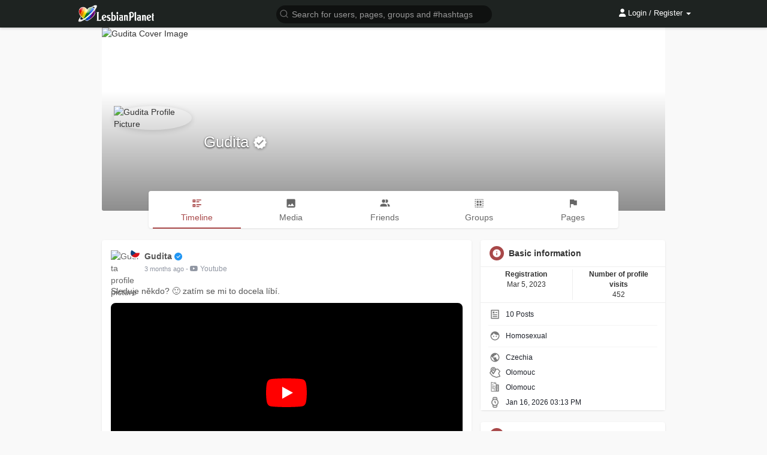

--- FILE ---
content_type: text/html; charset=UTF-8
request_url: https://lesbianplanet.cz/Gudita
body_size: 40319
content:
<!DOCTYPE html>
<html lang="en" >
   <head>
      <title>Gudita</title>
      <meta http-equiv="Content-type" content="text/html; charset=UTF-8">
      <script>
          window.dataLayer = window.dataLayer || [];
          function gtag(){dataLayer.push(arguments);}
					              gtag('consent', 'default', {
                  'ad_storage': 'granted',
                  'analytics_storage': 'granted',
                  'ad_personalization': 'granted',
                  'ad_user_data': 'granted',
    							'wait_for_update': false
              });
					      </script>
			      <meta name="title" content="Gudita">
      <meta name="description" content="">
      <meta name="keywords" content="">
            <meta name="viewport" content="width=device-width, initial-scale=1, maximum-scale=1, interactive-widget=resizes-content">
                                                <meta property="og:type" content="article" />
      <meta property="og:description" content="" />
      <meta property="og:title" content="Gudita" />
      <meta name="twitter:card" content="summary">
      <meta name="twitter:title" content="Gudita" />
      <meta name="twitter:description" content="" />
			      <meta name="twitter:image" content="https://lesbianplanet.cz/upload/avatars/2023/10/AHA9PrrvEUUmDT1c7ahz_24_1ad8d5a16c18cef8146e6208a978df20_avatar.jpg?cache=1698133544" />
      <meta property="og:image" content="https://lesbianplanet.cz/upload/avatars/2023/10/AHA9PrrvEUUmDT1c7ahz_24_1ad8d5a16c18cef8146e6208a978df20_avatar.jpg?cache=1698133544" />
      <meta property="og:image:secure_url" content="https://lesbianplanet.cz/upload/avatars/2023/10/AHA9PrrvEUUmDT1c7ahz_24_1ad8d5a16c18cef8146e6208a978df20_avatar.jpg?cache=1698133544" />
			                                          			<meta name="twitter:widgets:theme" content="light">
						<meta name="theme-color" content="#1e2321"/>
                  <link rel="shortcut icon" type="image/png" href="https://lesbianplanet.cz/themes/wowonder/img/icon.png"/>
      <link rel="stylesheet" href="https://lesbianplanet.cz/themes/wowonder/stylesheet/general-style-plugins.css?1768457614?version=2.5.2">
			<link rel="stylesheet" href="https://lesbianplanet.cz/themes/wowonder/stylesheet/cookieconsent/cookieconsent.css?1768457614">
						<link rel="manifest" href="https://lesbianplanet.cz/planet.webmanifest" />
                
            <script src="//media.twiliocdn.com/sdk/js/video/v1/twilio-video.min.js?version=2.5.2"></script>
      <link rel="stylesheet" href="https://lesbianplanet.cz/themes/wowonder/stylesheet/style.css?1768457614?version=2.5.2">
        <link rel="stylesheet" href="https://lesbianplanet.cz/themes/wowonder/stylesheet/colorpicker.min.css?1768457614?version=2.5.2" />
            <link rel="stylesheet" href="https://lesbianplanet.cz/themes/wowonder/stylesheet/font-awesome-4.7.0/css/all.css?1768457614?version=2.5.2">
	  
	      
     
      <script src="https://lesbianplanet.cz/themes/wowonder/javascript/jquery-3.1.1.min.js?version=2.5.2"></script>
			<script src="https://lesbianplanet.cz/themes/wowonder/javascript/moment-with-locales.min.js"></script>
      <script src="https://cdn.jsdelivr.net/npm/jquery-ui-touch-punch@0.2.3/jquery.ui.touch-punch.min.js?version=2.5.2"></script>
      
            <link rel="stylesheet" href="https://lesbianplanet.cz/themes/wowonder/stylesheet/bootstrap-select.min.css?version=2.5.2">
      <script src="https://lesbianplanet.cz/themes/wowonder/javascript/bootstrap-select.min.js?version=2.5.2"></script>
      	  
	  
      
            
                  <script src="https://lesbianplanet.cz/themes/wowonder/player/fluidplayer.min.js?1768457614?version=2.5.2"></script>
            <style>
      /* 

Add here your custom css styles Example: p { text-align: center; color: red; } 

*/			.twa-maple-leaf{background-image:url(https://lesbianplanet.cz/themes/wowonder/img/svg/1f341.svg)}
      .twa-heart-eyes,.twa-smiling-face-with-heart-shaped-eyes{background-image:url(https://lesbianplanet.cz/themes/wowonder/img/svg/1f60d.svg)}
      .twa-hamburger{background-image:url(https://lesbianplanet.cz/themes/wowonder/img/svg/1f354.svg)}
      .twa-trophy{background-image:url(https://lesbianplanet.cz/themes/wowonder/img/svg/1f3c6.svg)}
      .twa-airplane{background-image:url(https://lesbianplanet.cz/themes/wowonder/img/svg/2708.svg)}
      .twa-hourglass{background-image:url(https://lesbianplanet.cz/themes/wowonder/img/svg/231b.svg)}
      .twa-triangular-flag,.twa-triangular-flag-on-post{background-image:url(https://lesbianplanet.cz/themes/wowonder/img/svg/1f6a9.svg)}
			.adsbygoogle:not(:empty)::before {content: "Advertisement";}
      </style>
      <script type="text/javascript">
         /* 
Add here your JavaScript Code. 
Note. the code entered here will be added in <head> tag 


	Example: 

	var x, y, z; 
	x = 5; 
	y = 6; 
	z = x + y;

*/         function Wo_Ajax_Requests_File(){
            return "https://lesbianplanet.cz/requests.php"
         }
               function RunLiveAgora(channelName,DIV_ID,token) {
  var agoraAppId = '9acd759b12a249b7972d68f9bcf4b8ce'; 
  var token = token;

  var client = AgoraRTC.createClient({mode: 'live', codec: 'vp8'}); 
  client.init(agoraAppId, function () {

      client.setClientRole('audience', function() {
    }, function(e) {
    });
    
    client.join(token, channelName, 733519, function(uid) {
    }, function(err) {
    });
    }, function (err) {
    });

    client.on('stream-added', function (evt) {
    var stream = evt.stream;
    var streamId = stream.getId();
    
    client.subscribe(stream, function (err) {
    });
  });
  client.on('stream-subscribed', function (evt) {
    var remoteStream = evt.stream;
    remoteStream.play(DIV_ID);
    $('#player_'+remoteStream.getId()).addClass('embed-responsive-item');
  });
}

function Chr_GetPaymentLink(type) {
	$.get(Wo_Ajax_Requests_File() + '?f=vip_functions&s=get_wallet_method&type=' + type, function (data) {
        if (data.status == 200) {
          	$('#pay-modal-home').html(data.html);
          	$('#pay-pro-panel').modal({
             show: true
            });
						if(type == 10){
							$('#pay-vykrik').modal({
             		show: true
            	});
						}
						if(type == 5){
							$('#pay-zviditelneni').modal({
             		show: true
            	});
						}
        }
    });
}

function Wo_ReportProfileM(id = false, report = true, self){
    if (!id) {return false;}
    var report_text = $("#report-user-text").val();
    var div_li = (self) ? $('#chat-tab-'+id) : $('#report-user').closest('li');
    if(report_text.length < 10 && report == true){
		alert("Text je příliš krátký");
		return;
    }
	$('#report_profile_m').find('.btn-mat').addClass('btn-loading').prop('disabled', true);
    $.ajax({
        url: Wo_Ajax_Requests_File() + '?f=reports&s=report_user',
        type: 'POST',
        dataType: 'json',
        data: {text:report_text,user:id},
    })
    .done(function(data) {
        if(data.status == 200){
            if(data.code == 0){
                $('#comment_report_box .msg').html("Report deleted successfully");
                $('#comment_report_box').modal('show');
                setTimeout(function () {
                    $('#comment_report_box').modal('hide');
                }, 1500);
                if(self){
                    div_li.replaceWith('<li onclick="$(\'#report_profile_m .modal-title span\').text(\''+data.text+'\');$(\'#report_profile_m #report-user-button\').attr(\'onclick\', \'Wo_ReportProfileM('+id+',true, true);\');$(\'#report_profile_m\').modal(\'show\')" id="chat-tab-'+id+'"><span class="video-icon"><a href="javascript:void(0);"><svg xmlns="http://www.w3.org/2000/svg" width="24" height="24" viewBox="0 0 24 24" fill="none" stroke="currentColor" stroke-width="2" stroke-linecap="round" stroke-linejoin="round" class="feather feather-alert-triangle" style="width: 22px;height: 22px;margin-top: 0;"><path d="M10.29 3.86L1.82 18a2 2 0 0 0 1.71 3h16.94a2 2 0 0 0 1.71-3L13.71 3.86a2 2 0 0 0-3.42 0z"></path><line x1="12" y1="9" x2="12" y2="13"></line><line x1="12" y1="17" x2="12" y2="17"></line></svg><div class="icon-text">'+data.text+'</div></a></span></li>');
                    if($('.wo_user_profile[data-id='+id+']').length){
                        $('.wo_user_profile[data-id='+id+'] .dropdown-menu-right #report_status').replaceWith('\
                            <li id="report_status" onclick="$(\'#report_profile\').modal(\'show\');">\
                                <span class="menu-item"><svg xmlns="http://www.w3.org/2000/svg" width="24" height="24" viewBox="0 0 24 24" fill="none" stroke="currentColor" stroke-width="2" stroke-linecap="round" stroke-linejoin="round" class="feather feather-alert-triangle"><path d="M10.29 3.86L1.82 18a2 2 0 0 0 1.71 3h16.94a2 2 0 0 0 1.71-3L13.71 3.86a2 2 0 0 0-3.42 0z"></path><line x1="12" y1="9" x2="12" y2="13"></line><line x1="12" y1="17" x2="12" y2="17"></line></svg>\
                                <span>'+data.text+'</span></span>\
                            </li>');
                    }
                } else {
                    div_li.replaceWith('<li onclick="$(\'#report_profile_m\').modal(\'show\')"><span class="video-icon"><a href="javascript:void(0);" id="report-user"><svg xmlns="http://www.w3.org/2000/svg" width="24" height="24" viewBox="0 0 24 24" fill="none" stroke="currentColor" stroke-width="2" stroke-linecap="round" stroke-linejoin="round" class="feather feather-alert-triangle" style="width: 22px;height: 22px;margin-top: 0;"><path d="M10.29 3.86L1.82 18a2 2 0 0 0 1.71 3h16.94a2 2 0 0 0 1.71-3L13.71 3.86a2 2 0 0 0-3.42 0z"></path><line x1="12" y1="9" x2="12" y2="13"></line><line x1="12" y1="17" x2="12" y2="17"></line></svg><div class="icon-text">'+data.text+'</div></a></span></li>');
                }
                $('#report_profile_m').find('.btn-mat').prop('disabled', false).removeClass('btn-loading');
                $('#report_profile_m .modal-title span').text(data.text);
            }
            else if (data.code == 1) {
                $('#report_profile_m').find('.btn-mat').removeClass('btn-loading');
                $(".report-user-alert").html('<div class="alert alert-success" style="margin: 10px 0 0;">The report was sent successfully.</div>');
                setTimeout(function () {
                    $("#report_profile_m").modal('hide');
                    $("#report-user-text").val('');
                    $('#report_profile_m').find('.btn-mat').prop('disabled', false);
                    $(".report-user-alert").find('.alert-success').remove();
                }, 2500);
                if(self){
                    div_li.replaceWith('<li onclick="Wo_ReportProfileM('+id+',false, true);" id="chat-tab-'+id+'"><span class="video-icon"><a href="javascript:void(0);"><svg xmlns="http://www.w3.org/2000/svg" width="24" height="24" viewBox="0 0 24 24" fill="none" stroke="currentColor" stroke-width="2" stroke-linecap="round" stroke-linejoin="round" class="feather feather-alert-triangle" style="width: 22px;height: 22px;margin-top: 0;"><path d="M10.29 3.86L1.82 18a2 2 0 0 0 1.71 3h16.94a2 2 0 0 0 1.71-3L13.71 3.86a2 2 0 0 0-3.42 0z"></path><line x1="12" y1="9" x2="12" y2="13"></line><line x1="12" y1="17" x2="12" y2="17"></line></svg><div class="icon-text">Cancel Report</div></a></span></li>');
                    if($('.wo_user_profile[data-id='+id+']').length){
                        $('.wo_user_profile[data-id='+id+'] .dropdown-menu-right #report_status').replaceWith('\
                            <li id="report_status" onclick="Wo_ReportProfile('+id+',false);">\
                                <span class="menu-item"><svg xmlns="http://www.w3.org/2000/svg" width="24" height="24" viewBox="0 0 24 24" fill="none" stroke="currentColor" stroke-width="2" stroke-linecap="round" stroke-linejoin="round" class="feather feather-alert-triangle"><path d="M10.29 3.86L1.82 18a2 2 0 0 0 1.71 3h16.94a2 2 0 0 0 1.71-3L13.71 3.86a2 2 0 0 0-3.42 0z"></path><line x1="12" y1="9" x2="12" y2="13"></line><line x1="12" y1="17" x2="12" y2="17"></line></svg>\
                                <span>Cancel Report</span></span>\
                            </li>');
                    }
                } else {
                    div_li.replaceWith('<li onclick="Wo_ReportProfileM('+id+',false);"><span class="video-icon"><a href="javascript:void(0);" id="report-user"><svg xmlns="http://www.w3.org/2000/svg" width="24" height="24" viewBox="0 0 24 24" fill="none" stroke="currentColor" stroke-width="2" stroke-linecap="round" stroke-linejoin="round" class="feather feather-alert-triangle" style="width: 22px;height: 22px;margin-top: 0;"><path d="M10.29 3.86L1.82 18a2 2 0 0 0 1.71 3h16.94a2 2 0 0 0 1.71-3L13.71 3.86a2 2 0 0 0-3.42 0z"></path><line x1="12" y1="9" x2="12" y2="13"></line><line x1="12" y1="17" x2="12" y2="17"></line></svg><div class="icon-text">Cancel Report</div></a></span></li>');
                }
            }
        }
    })
    .fail(function() {
        console.log("error");
    })
}

function chr_pay_using_wallet_pro(type,description,inzerat = 0){
		var is_inzerat = false;
		var inzerat_id = 0;
		if($.isNumeric(inzerat)){
			inzerat_id = inzerat;
			is_inzerat = true;
		}
		$('.btn-walletpay').addClass('btn-loading').prop('disabled', true);
		$.post(Wo_Ajax_Requests_File() + '?f=pay_using_wallet', {type:type, description:description, is_pro:1, inzerat_id:inzerat_id}, function(data) {
			if (data.status == 200) {
				var sluzba = "Service {{type}} has been activated";
        $('.alert_zviditelneni').html('<div class="alert alert-success">' + sluzba.replace("{{type}}", data.url) + '</div>');
        $('.alert_zviditelneni').fadeIn('fast', function() {
          $(this).delay(2500).slideUp(500, function() {
              $('.alert_zviditelneni .alert-success').remove();
							if(is_inzerat){
									$('#pay-boost-inzerat').modal('hide');
							} else {
									$('#pay-zviditelneni').modal('hide');
							}
							window.location.href = window.location.href;
          });
        });
			} else {
				$('.btn-walletpay').attr('disabled', false).html("Problem paying with wallet");
			}
		});
}

function UkazNavod() {
	alert('Click on the small security lock, which is located right next to our web address, which you enter in the address bar of the browser. In this security lock, you will find location services and enable them (or clear the settings to get a  question about enabling the service again).');
};

// delete post
function Wo_DeletePost(post_id,album='',planovany=0) {
  var delete_box = $('#post-' + post_id).find('#delete-post');
	if(album == 1){
		delete_box = $('#album_' + post_id).find('#delete-album');
	}
  delete_box.modal('hide');
  var delete_button = delete_box.find('#delete-all-post');
  $('#post-' + post_id).find('#delete-post .ball-pulse').fadeIn(100);
  $.get(Wo_Ajax_Requests_File(), {
    f: 'posts',
    s: 'delete_post',
    post_id: post_id,
    planovany: planovany
  }, function (data) {
    if(data.status == 200) {
      $('#user_post_count').html(data.post_count);
			$('.modal-backdrop.fade.in').remove();
      setTimeout(function () {
				Wo_CloseLightbox();
				if(album == 1){
          $('#album_' + post_id).slideUp(200, function () {
            $(this).remove();
						Wo_GetMoreAlbums(data.user_id, 1);
          });
				} else {
          $('#post-' + post_id).slideUp(200, function () {
            $(this).remove();
          });
				}
        $('#photos-list').find("div[data-photo-id='"+post_id+"']").slideUp(200, function () {
          $(this).remove();
					Wo_GetMorePhotos(data.user_id, 1);
					if($('#count_alb_photos_'+data.album_id).length) {
						if($('#count_alb_photos_'+data.album_id).text() > 1) {
							$('#count_alb_photos_'+data.album_id).html($('#count_alb_photos_'+data.album_id).text() - 1);
						} else {
							$('#album_'+data.album_id).remove();
							$('.sidebar-albums-container').find('.sidebar-user-data[album_id="'+data.album_id+'"]').remove();
							$('#sidebar-albums-list-container').find('.albums_count').html($('#sidebar-albums-list-container').find('.albums_count').text() - 1);
							if($('.album-data').length == 0) {
								$('.load-more-albums').remove();
								$('#albums-list').html('<div class="empty_state"><svg xmlns="http://www.w3.org/2000/svg" width="24" height="24" viewBox="0 0 24 24"><path fill="currentColor" d="M22,16V4A2,2 0 0,0 20,2H8A2,2 0 0,0 6,4V16A2,2 0 0,0 8,18H20A2,2 0 0,0 22,16M11,12L13.03,14.71L16,11L20,16H8M2,6V20A2,2 0 0,0 4,22H18V20H4V6" /></svg>You haven&#039;t created any albums yet.</div>');
							}
						}
					}
					if($('#photos-list').find('.photo-data').length == 0) {
						$('.load-more-photos').remove();
						$('#photos-list').html('<div class="empty_state"><svg xmlns="http://www.w3.org/2000/svg" viewBox="0 0 24 24" width="24" height="24"><path d="M8.5,13.5L11,16.5L14.5,12L19,18H5M21,19V5C21,3.89 20.1,3 19,3H5A2,2 0 0,0 3,5V19A2,2 0 0,0 5,21H19A2,2 0 0,0 21,19Z" fill="currentColor"></path></svg>No photos found</div>');
					}
        });
      }, 300);
    }
    $('#post-' + post_id).find('#delete-post .ball-pulse').fadeOut(100);
		if (node_socket_flow == "1") { socket.emit("global_notification"); }
  });
}
function chr_pay_using_wallet(type,description, inzerat = 0){
		var is_inzerat = false;
		var inzerat_id = 0;
		if($.isNumeric(inzerat)){
			inzerat_id = inzerat;
			is_inzerat = true;
		}
		$('.btn-walletpay').addClass('btn-loading').prop('disabled', true);
		$.post(Wo_Ajax_Requests_File() + '?f=pay_using_wallet', {type:type, description:description, inzerat_id:inzerat_id}, function(data) {
			if (data.status == 200) {
				var sluzba = "Service {{type}} has been activated";
        $('.alert_zviditelneni').html('<div class="alert alert-success">' + sluzba.replace("{{type}}", data.url) + '</div>');
        $('.alert_zviditelneni').fadeIn('fast', function() {
          $(this).delay(2500).slideUp(500, function() {
              $('.alert_zviditelneni .alert-success').remove();
							if(is_inzerat){
									$('#pay-boost-inzerat').modal('hide');
							} else {
									$('#pay-zviditelneni').modal('hide');
							}
							window.location.href = window.location.href;
          });
        });
			} else {
				$('.btn-walletpay').attr('disabled', false).html("Problem paying with wallet");
			}
		});
}
function Chr_MakeBlur(post_id, planovany = 0) {
  $.get(Wo_Ajax_Requests_File(), {
    f: 'posts',
    s: 'blur-post',
    post_id: post_id,
    planovany: planovany
  }, function (data) {
			$('#post-description-'+post_id+' .wo_shared_doc_file').prepend("<button class='btn btn-main image_blur_btn remover_blur_btn_"+post_id+"' onclick='Wo_RemoveBlur(this,"+post_id+")'>Warning! This may be age-restricted material! By viewing a post, you confirm that you are over 18 or have reached the legal age limit in your country.</button>");
			if($('#post-description-'+post_id+' .wo_shared_doc_file').find('.user-ad-container').length) {
				$('#post-description-'+post_id+' .wo_shared_doc_file').find('.remover_blur_'+post_id).addClass('image_blur');
			} else if ($('#post-description-'+post_id+' #fullsizeimg .album-image').length) {
				var src = $('#post-description-'+post_id+' #fullsizeimg .album-image').find('img:first').attr('src');
				$('#post-description-'+post_id+' #fullsizeimg').prepend('<div class="post-file show_album_'+post_id+' blur_multi_images" id="fullsizeimg"><button class="btn btn-main image_blur_btn remover_blur_btn_'+post_id+'" onclick="Wo_RemoveBlurAlbum(this,'+post_id+')">Warning! This may be age-restricted material! By viewing a post, you confirm that you are over 18 or have reached the legal age limit in your country.</button><img src="'+src+'" alt="image" class="image-file pointer image_blur remover_blur_'+post_id+'"></div>');
			} else {
				$('#post-description-'+post_id+' .wo_shared_doc_file').find('img').addClass('image_blur remover_blur_'+post_id);
			}
			$('#post-'+post_id+' .post-heading .dropdown').removeClass('open');
			$('#post-'+post_id+' ul .adult-text').toggleClass('hidden');
			$('.block[post-id='+post_id+']').find('#adult').toggle();
  });
}
			
			
      </script>
      
    <style>
@font-face {
    font-family: OpenSansLight;
    src: url("https://lesbianplanet.cz/themes/wowonder/fonts/OpenSansLight/OpenSansLight.woff") format("woff");
    font-weight: normal;
}
@font-face {
    font-family: OpenSansRegular;
    src: url("https://lesbianplanet.cz/themes/wowonder/fonts/OpenSansRegular/OpenSansRegular.woff") format("woff");
    font-weight: normal;
}
@font-face {
    font-family: OpenSansSemiBold;
    src: url("https://lesbianplanet.cz/themes/wowonder/fonts/OpenSansSemiBold/OpenSansSemiBold.woff") format("woff");
    font-weight: normal;
}
@font-face {
    font-family: OpenSansBold;
    src: url("https://lesbianplanet.cz/themes/wowonder/fonts/OpenSansBold/OpenSansBold.woff") format("woff");
    font-weight: normal;
}
.navbar-default {
    background: #1e2321; border: none;
    height: 46px;
    box-shadow: 0 2px 4px rgba(0, 0, 0, 0.15);
}
.round-check input[type="checkbox"]:checked + label:before {
    background: #a84849 !important;
}
.chr-round-check input[type="radio"]:checked + label:before {background: #a84849 !important;}
.group-messages-wrapper.pull-left a{
    color: #a84849 !important;
}
ul.profile-completion-bar li.completion-bar div.completion-bar-status {
    background: #a84849 !important;
}
.featured-users{
    background: #fff !important;
}
.result-bar {
    background: #a84849 !important;
}
.featured-users .sidebar-title-back, .featured-users .pro-me-here a {
    color: #444 !important;
}

.avtive {
    border-color: #a84849 !important;
}
.loader {
  background-color: transparent !important;
}
.loader:before {
    background-color: #8dd9ff;
}
.left-sidebar ul li a i {
    color: #a84849 !important;
}
.cs-loader-inner, .main  {
    color: #a84849;
}
.login input:focus, ul.profile-completion-bar li.completion-bar div.completion-bar-wrapper, .edit_grp_info_modal input.form-control:not(textarea):focus, .verfy_sett_email_phone input.form-control:not(textarea):focus {
    border-color: #a84849 !important;
}
.login:not(.loading) button:hover {
    background: #c45a5b !important;
    color: #ffffff;
}
.wo_setting_sidebar ul .list-group-item{
    background: #a84849 !important;
}
.wo_setting_sidebar ul .list-group-item a{
    color: #ffffff;
}
.wo_settings_page .setting-panel input[type=text]:focus, .wo_settings_page .setting-panel input[type=email]:focus, .wo_settings_page .setting-panel input[type=password]:focus, .wo_settings_page .setting-panel select:focus, .wo_settings_page .setting-panel textarea:focus {
    border-color: #03A9F4;
}

#search-nearby-users .nearby-users-relationship-collapse li.active .friends_toggle{
    border-color: #a84849;
}
#search-nearby-users .nearby-users-relationship-collapse li.active .friends_toggle:after{
    background: #a84849;
}
.wo_page_hdng_menu > ul li.active a {
    box-shadow: inset 0px -2.5px #a84849;
}
.login button, .postCategory h5, .wo_search_page .nav-tabs li.active a {
    background: #a84849 !important;
    color: #ffffff !important;
}
.mejs-controls .mejs-time-rail .mejs-time-current, .mejs-controls .mejs-horizontal-volume-slider .mejs-horizontal-volume-current, .mejs-controls .mejs-volume-button .mejs-volume-slider .mejs-volume-current {
    background-color: #a84849 !important;
    background: #a84849 !important;
    background-image: #a84849 !important;
}
.navbar-default .navbar-nav>.open>a, .navbar-default .navbar-nav>.open>a:focus, .navbar-default .navbar-nav>.open>a:hover {
    color: #ffffff !important;
    background-color: #333333 !important;
}
.navbar-default .navbar-nav>.active>a, .navbar-default .navbar-nav>.active>a:focus, .navbar-default .navbar-nav>.active>a:hover, .nav-names li:hover {
    color: #ffffff !important;
    background-color: #333333 !important;
}
body {
    background-color: #f9f9f9;
}
.navbar-default .navbar-nav>li>a {
    color: #ffffff;
    font-size: 13px;
}
a.unread-update {
    color: #ffffff !important;
}
.btn-main {
    color: #ffffff;
    background-color: #a84849;
    border-color: #a84849;
}
.btn-main:hover {
    color: #ffffff;
    background-color: #c45a5b;
    border-color: #c45a5b;
}
.btn-main:focus {
	color: #ffffff;
}
.active-wonder {
    color: #a84849;
}
.admin-panel .col-md-9 .list-group-item:first-child, .setting-panel .col-md-8 .list-group-item:first-child, .profile-lists .list-group-item:first-child, .col-md-8 .list-group-item:first-child, .col-md-3.custom .list-group-item:first-child, .col-sm-4 .list-group-item:first-child, .col-md-7 .list-group-item:first-child, .col-md-9 .list-group-item:first-child, .red-list .list-group-item:first-child, .active.list-group-item:first-child {
     color: #444;
     background-color: #fcfcfc;
     border-bottom: 1px solid #f1f1f1;
     padding: 18px;
}
.admin-panel .col-md-9 .list-group-item:first-child a, .setting-panel .col-md-8 .list-group-item:first-child a, .profile-lists .list-group-item:first-child a, .col-md-8 .list-group-item:first-child a, .col-md-7 .list-group-item:first-child a, .active.list-group-item:first-child a {
    color: #444 !important;
}
.list-group-item.black-list.active-list, .red-list.active-list {
    color: #ffffff;
    background-color: #a84849;
}
.list-group-item.black-list {
    background: #a84849;
}
.profile-top-line {
    background-color: #a84849;
}
#bar {
    background-color: #a84849;
}
.list-group-item.black-list a{
    color: #ffffff;
}
.list-group-item.black-list.active-list a{
    color: #a84849;
}
.main-color, .small-text a {
    color: #a84849 !important;
}
.nav-tabs>li.active>a, .nav-tabs>li.active>a:focus, .nav-tabs>li.active>a:hover {
    color: #ffffff;
    cursor: default;
    color: #a84849;
    border-bottom: 1px solid #a84849;
    background-color: transparent
}
.btn-active {
    color: #ffffff;
    background: #a84849;
    outline: none;
    border: 1px solid #a84849}
.btn-active:hover, .btn-active:focus {
    border: 1px solid #c45a5b;
    color: #ffffff;
    background: #c45a5b;
}
.btn-active-color:hover {
    background: #c45a5b;
}
.chat-tab .online-toggle-hdr, .wow_thread_head {
    background: #1e2321;
	color: #ffffff;
}
.profile-style .user-follow-button button.btn-active, .btn-login, .btn-register {
    background: #a84849;
    color: #ffffff;
}
.profile-style .user-follow-button button.btn-active:hover, .btn-login:hover, .btn-login:focus, .btn-register:hover, .btn-register:focus {
    color: #ffffff;
    background: #c45a5b;
}
.panel-login>.panel-heading a.active {
    color: #a84849;
    font-size: 18px;
}
.hash {
    color: #a84849;
}
.message-text .hash {
    color: #fff !important;
}
.search-container .search-input {
    color: #ffffff !important;
    background: #0f1110 !important;
}
.chat-messages-wrapper .outgoing .message-text {
    background: #fff9f9;
}
.normal-container {
    width: 100%;
    height: 100%;
    margin-top: 15px;
}
.active.fa-thumbs-up {
    color: #a84849;
}
.api-ex-urls {
    background-color: #a84849; color: #ffffff;
}
.user-username {
    color: #a84849;
}
.upload-image {
    border: 3px dashed #a84849;
}
.events-tab-list li { background-color: #a84849; }
.events-tab-list li:hover { background-color: #a84849; }
.active-e-tab { background-color: #a84849 !important; }
.main { color: #a84849 !important; }
.events-list-dropup-menu ul li a:hover { background: #a84849; }
.usr-offline { color: #a84849; }
.blog-dd-ul li span:hover, .blog-dd-ul li a:hover { background: #a84849 !important; }
.blog_publ {background: #a84849 ; border: 1px solid #a84849 ; }
.slide-film-desc:hover, .movies-top-breadcrumb li:hover, .movies-top-breadcrumb li a:hover{
    color: #a84849 !important;
}
.movies h3.latest-movies, h3.recommended-movies {
    border-left: 3px solid  #a84849;
}

.wo_user_profile .user-bottom-nav li .menuactive, #my_gallery .menu .menu-item.menuactive {
    border-bottom: 2px solid #a84849;
    color:#a84849;
}
.ads-navbar-wrapper ul li a.active {
	border-color: #a84849;
}
.ads_mini_wallet, .wo_page_hdng_innr span {
	background-color: #a84849;
	color: #ffffff;
}
.btn-loading:after {
	background-color: #a84849;
}
.wow_pub_privacy_menu li label input[type="radio"]:checked+span {
	background-color: #a84849;color: #ffffff;
}
.order_by ul li.active a, .hovered-div ul li.active a {background: #a84849 !important;color: #ffffff !important;}




#welcomeheader .mdbtn:hover{background-color: #ffffff;color: #1e2321;border-color: #ffffff;}

.post .panel.active_shadow {
    box-shadow: 0 0 0 1.5px #a84849 !important;
}

.ui-widget-header .ui-state-default, .wo_adv_search_filter_side .ui-slider .ui-slider-range, .wo_adv_search_filter_side .ui-slider .ui-slider-handle {
    background-color: #a84849;
}

.reaction-like::before {
    content: "Like";
}
.reaction-love::before {
    content: "Super";
}
.reaction-haha::before {
    content: "HaHa";
}
.reaction-wow::before {
    content: "WoW";
}
.reaction-sad::before {
    content: "Sad";
}
.reaction-angry::before {
    content: "Bad";
}

.navbar-default .dropdown-menu.ani-acc-menu >li>a:hover {
    color: #ffffff;background-color: #a84849;
}
.dropdown-menu-right>li:hover {
    background-color: rgba(0, 0, 0, .04);
}
#wo_nw_msg_page .msg_under_hood .mobilerightpane .messages-search-users-form .wo_msg_tabs li.active a, .text-sender-container .msg_usr_info_top_list .msg_usr_cht_opts_btns > span:hover, .text-sender-container .msg_usr_info_top_list .msg_usr_cht_usr_data a:hover, .wo_chat_tabs li.active a {
    color: #a84849;
}
.text-sender-container .outgoing .message-model .message {background-color: #a84849;color: #ffffff;}
.text-sender-container .outgoing .message-model .message p, .text-sender-container .outgoing .message-model .message a {color: #ffffff;}


#notification-popup {
     position: fixed;
     left: 20px;
     width: 300px;
     bottom: 20px;
     z-index: 10000;
}
#notification-popup .notifications-popup-list:empty {
      padding: 0;
}
#notification-popup .notifications-popup-list {
    position: relative;
    background:  #333333 !important;
    border-radius: 10px;
    padding: 6px;
    width: 100%;
    margin-bottom: 10px;
    z-index: 10000;
    box-shadow: 0 2px 4px rgb(0 0 0 / 10%);
}
#notification-popup .notifications-popup-list, #notification-popup .notifications-popup-list a, #notification-popup .notifications-popup-list .main-color, #notification-popup .notifications-popup-list svg, #notification-popup .notifications-popup-list .notification-text, #notification-popup .notifications-popup-list .notification-time {
    color: #ffffff !important;
}
#notification-popup .notifications-popup-list .notification-list {
    border-radius: 10px;
}
#notification-popup .notifications-popup-list .notification-list:hover {
    background: rgba(255, 255, 255, 0.1);
}
</style>    
    
                      <script src="https://lesbianplanet.cz/themes/wowonder/javascript/agora.js?1768457614?version=2.5.2"></script>
              <script src="https://lesbianplanet.cz/themes/wowonder/javascript/hls.js?version=2.5.2"></script>
    										<script>
						jQuery(document).ready(function($) {
            		Promise.all([
                    Chr_RemoveDatabase("ChatroomDatabase", ["messages"]),
                    Chr_RemoveDatabase("MessagesDatabase", ["messages"])
                ]).catch(error => {
                    console.error(error.message);
                });
						});
						</script>
    					<script> window.dataLayer = window.dataLayer || []; function gtag(){dataLayer.push(arguments);} gtag('js', new Date()); </script>
			<script src="https://lesbianplanet.cz/themes/wowonder/javascript/flickity.pkgd.min.js?1768457614?version=2.5.2"></script>
													<link rel="alternate" hreflang="cs" href="https://lesbianplanet.cz/cs/Gudita" />
				<link rel="alternate" hreflang="en" href="https://lesbianplanet.cz/en/Gudita" />
				<link rel="alternate" hreflang="sk" href="https://lesbianplanet.cz/sk/Gudita" />
				<link rel="alternate" hreflang="x-default" href="https://lesbianplanet.cz/Gudita" />
									      	<link rel="canonical" href="https://lesbianplanet.cz/Gudita" />
			   </head>
   
   <body >
    <div id="focus-overlay"></div>
      <input type="hidden" class="seen_stories_users_ids" value="">
      <input type="hidden" class="main_session" value="d75883fb059312ccf466">
               <header class="header-container">
            <div class="navbar navbar-default navbar-fixed-top">
	<nav class="header-fixed1000" >
		<div class="container-fluid" >
			<div class="wow_hdr_innr_left">
				<a class="brand header-brand" href="https://lesbianplanet.cz" style="display: block;">
					<img width="130" src="https://lesbianplanet.cz/themes/wowonder/img/logo.png" alt="LesbianPlanet Logo" style="width: 130px;"/>
				</a>
							</div>
				        <ul class="nav navbar-nav">
          <li class="dropdown search-container">
            <form class="navbar-form navbar-left col-lg-12 form-group" data-toggle="dropdown" role="button" id="navbar-searchbox" role="search">
              <div class="form-group inner-addon left-addon ">
				<svg xmlns="http://www.w3.org/2000/svg" width="24" height="24" viewBox="0 0 24 24" fill="none" stroke="currentColor" stroke-width="2" stroke-linecap="round" stroke-linejoin="round" class="feather main-color feather-search glyphicon"><circle cx="11" cy="11" r="8"></circle><line x1="21" y1="21" x2="16.65" y2="16.65"></line></svg>
                <input type="text" class="form-control search-input" onkeyup="Wo_DetectSearchType(this.value), document.getElementById('wo_repeat_search').innerHTML = escapeHtml(this.value)" placeholder="Search for users, pages, groups and #hashtags" dir="auto" >
              </div>
            </form>
            <ul class="dropdown-menu search-dropdown-container" style="margin-left:7px;" role="menu">
              <div class="search-dropdown-result">
                              </div>
              <li>
                <span class="search-advanced-container">
                  <a href="https://lesbianplanet.cz/search?query=" class="search-advanced-link">
                    <div class="feather-svg-parent">
						<svg xmlns="http://www.w3.org/2000/svg" width="24" height="24" viewBox="0 0 24 24" fill="none" stroke="currentColor" stroke-width="2" stroke-linecap="round" stroke-linejoin="round" class="feather feather-search"><circle cx="11" cy="11" r="8"></circle><line x1="21" y1="21" x2="16.65" y2="16.65"></line></svg>
					</div>
					<span style="vertical-align: middle;display: table-cell;padding-left: 10px;">
						Advanced Search 
						<span id="wo_repeat_search"></span>
					</span>
                  </a>
                </span>
              </li>
            </ul>
          </li>
        </ul>
				        <ul class="nav navbar-nav navbar-right pull-right">
   <li class="dropdown">
      <a href="#" class="dropdown-toggle" data-toggle="dropdown" role="button" aria-expanded="false">
      <i class="fa fa-user"></i> Login / Register 
      <span class="caret"></span>
      </a>
      <ul class="dropdown-menu" role="menu">
         <li>
            <a href="https://lesbianplanet.cz/welcome/?last_url=https://lesbianplanet.cz%2FGudita">
            Login            </a>
         </li>
         <li>
            <a href="https://lesbianplanet.cz/register">
            Free registration            </a>
         </li>
         <li>
            <a href="?mode=night">
               Night mode            </a>
         </li>
      </ul>
   </li>
</ul>      </div>
    </div>
  </nav>
</div>
<div class="loader"></div>
<script type="text/javascript">

jQuery(document).ready(function($) {
  $(".search-input").keydown(function(event) {
    if (event.keyCode == 13 && event.shiftKey == 0) {
      event.preventDefault();
      window.location = 'https://lesbianplanet.cz/search?query=' + $(this).val();
    }
  });
});
var Searchcontainer = $('.search-container');
var SearchBox = $('.search-container .search-input');
var SearchResult = $('.search-dropdown-result');

function Chr_ScrollMenuTop(){
	if($( "#sidebar-menu" ).is(':visible')){
		$( "#sidebar-menu" ).scrollTop(0);
	}
}
	
function Wo_ChangeHomeButtonIcon() {

  $('.navbar-home #home-button').html('<i class="fa fa-circle-o-notch fa-spin"></i>');
}
  
function Wo_DetectSearchType(query) {
  var Hash = smokeTheHash(query);
  if (Hash) {
    $('.search-advanced-container').hide(200);
    Wo_SearchhashResult(query);
  } else {
    $('.search-advanced-container').fadeIn(200);
    Wo_SearchResult(query);
  }
}

function Wo_ClearSearches() {
	event.stopPropagation();
  $('.clear-searches').html('<i class="fa fa-spinner fa-spin"></i>');
   $.get(Wo_Ajax_Requests_File(), {f: 'clearChat'}, function(data) {
        if (data.status == 200) {
           $('.search-dropdown-result').slideUp(function(){
					 		$('.search-dropdown-result').empty().show();
					 });
        }
   });
}

function Wo_GetRecentSearchs() {
  $.get(Wo_Ajax_Requests_File(), {f: 'search', s: 'recent'}, function(data) {
      if (data.status == 200) {
          if (data.html.length > 0) {
            SearchResult.html('<div class="recent"><div class="gray recent-searches pull-left"> Recent Searches</div><div onclick="Wo_ClearSearches();" class="gray recent-searches clear-searches pointer pull-right" style="color: #F44336;"><svg style="vertical-align: middle;margin-top: -3px;" xmlns="http://www.w3.org/2000/svg" width="14" height="14" viewBox="0 0 24 24" fill="none" stroke="currentColor" stroke-width="2" stroke-linecap="round" stroke-linejoin="round"><line x1="18" y1="6" x2="6" y2="18"></line><line x1="6" y1="6" x2="18" y2="18"></line></svg>Clear</div><div class="clear"></div></div>' + data.html);
          }
        }
  });
}
function Wo_SearchResult(query) {
    if (SearchBox.val() != '') {
      Wo_progressIconLoader(Searchcontainer.find('.navbar-form'));
      Searchcontainer.addClass('open');
      Searchcontainer.find('.search-advanced-link').attr('href','https://lesbianplanet.cz/search/' + query);
      Searchcontainer.find('.search-advanced-link').attr('data-ajax','?link1=search&query=' + query);
      $.get(Wo_Ajax_Requests_File(), {f: 'search', s: 'normal', query: query}, function(data) {
        if (data.status == 200) {
          if (data.html.length == 0) {
            SearchResult.html('<span class="center-text">' + " No result to show" + '<span>');
          } else {
            SearchResult.html(data.html);
          }
        }
        Wo_progressIconLoader(Searchcontainer.find('.navbar-form'));
      });
      $(document).click(function() {
        Searchcontainer.removeClass('open');
      });
    } else {
      Searchcontainer.removeClass('open');
    }
}


function Wo_SearchhashResult(query) {
    var Searchcontainer = $('.search-container');
    var SearchBox = $('.search-container .search-input');
    var SearchResult = $('.search-dropdown-result');
    if (SearchBox.val() != '') {
      Wo_progressIconLoader(Searchcontainer.find('.navbar-form'));
      Searchcontainer.addClass('open');
      Searchcontainer.find('.search-advanced-link').attr('href','https://lesbianplanet.cz/search/' + query);
      Searchcontainer.find('.search-advanced-link').attr('data-ajax','?link1=search&query=' + query);
      $.get(Wo_Ajax_Requests_File(), {f: 'search', s: 'hash', query: query}, function(data) {
        if (data.status == 200) {
          if (data.html.length == 0) {
            SearchResult.html('<span class="center-text">' + " No result to show" + '<span>');
          } else {
            SearchResult.html(data.html);
          }
        }
        Wo_progressIconLoader(Searchcontainer.find('.navbar-form'));
      });

      $(document).click(function() {
        Searchcontainer.removeClass('open');
      });
    } else {
      Searchcontainer.removeClass('open');
    }
}

function smokeTheHash(str) {
  var n = str.search("#");
  if(n != "-1"){
    return true;
  } else {
    return false;
  }
}
</script>         </header>
				          	         						
					<!--          	<div class="app_offer_a2hs a2hs_button" style="display:none;">
  						<div class="app_offer" style="padding: 12px 0 12px 7px;">
								<div style="width:21px;margin-left: 2px;" onclick="Chr_CloseAppOffer('a2hs', );"><i class="fa fa-remove"></i></div>
  							<div style="width:51px;"><img src="https://lesbianplanet.cz/themes/wowonder/img/LesbianPlanet.webp" style="width:40px;" /></div>
  							<div style="flex: 1;">, add this page to your desktop for easier access.</div>
  							<div><button type="button" class="btn btn-main btn-mat btn-mat-raised add_to_hs_text" style="transform: scale(.85);">Add to desktop</button></div>
							</div>
  					</div>					
					-->
					
				                   <div class="content-container container" style="margin-top:25px;">
         <div class="ad-placement-header-footer">
                     </div>
         <div id="contnet"><style>
.post-youtube iframe {overflow: hidden !important; height: 362px !important;}
.more_info .list-group-item{display:flex;}
.more_info .list-group-item b{flex: 0 0 auto;}
.maps-text-link:hover{color: #1d2129 !important;text-decoration: underline !important;}
.reject-span:hover {background: #0000000d;}
.alb_count .dropdown-menu li:hover,.alb_count .dropdown-menu a:hover, .photo-data .dropdown-menu li:hover,.alb_count .dropdown-menu a:hover {color:#f9f9f9 !important;background-color:rgba(0, 0, 0, 0.8) !important;text-decoration: none !important;}
</style>

<div class="row page-margin profile wo_user_profile" data-page="timeline" data-id="12590">
	<!-- Header -->
	<div class="profile-container">
		<div class="card hovercard" style="margin-bottom: 0px;">
			<div class="cardheader user-cover">
								<div class="user-cover-uploading-container"></div>
				<div class="user-cover-uploading-progress">
					<div class="pace-activity-parent"><div class="pace-activity"></div></div>
				</div>
				<div class="user-cover-reposition-container">
					<div class="user-cover-reposition-w">
						<img id="cover-image" src="https://lesbianplanet.cz/upload/covers/2024/06/Ytniilb1GNVxlOP9o3T7_11_f68a23c59bda5868e3d397843bf5852c_cover.jpg?cache=1718117985" alt="Gudita Cover Image" onclick="Wo_OpenProfileCover('upload/covers/2024/06/Ytniilb1GNVxlOP9o3T7_11_f68a23c59bda5868e3d397843bf5852c_cover.jpg');" class="pointer"/>
					</div>
					<div class="user-reposition-container">
						<img id="full-image" src="https://lesbianplanet.cz/upload/covers/2024/06/Ytniilb1GNVxlOP9o3T7_11_f68a23c59bda5868e3d397843bf5852c_cover_full.jpg" alt="User Image"/>
						<div class="user-reposition-dragable-container" align="center">
							<svg xmlns="http://www.w3.org/2000/svg" width="24" height="24" viewBox="0 0 24 24" fill="none" stroke="currentColor" stroke-width="2" stroke-linecap="round" stroke-linejoin="round" class="feather feather-move"><polyline points="5 9 2 12 5 15"></polyline><polyline points="9 5 12 2 15 5"></polyline><polyline points="15 19 12 22 9 19"></polyline><polyline points="19 9 22 12 19 15"></polyline><line x1="2" y1="12" x2="22" y2="12"></line><line x1="12" y1="2" x2="12" y2="22"></line></svg>
							Drag to reposition cover						</div>
						<div class="user-cover-uploading-container user-repositioning-icons-container1"></div>
						<div class="user-cover-uploading-progress user-repositioning-icons-container"></div>
					</div>
				</div>
			</div>
			
			<div class="problackback"></div>
							
			<div class="pic-info-cont">
      	<div class="user-avatar flip ">
        	<div class="user-avatar-uploading-container">
          	<div class="user-avatar-uploading-progress">
            	<div class="ball-pulse"><div></div><div></div><div></div></div>
          	</div>
        	</div>
          <img id="updateImage-12590" class="pointer  avatar_profile_picture" alt="Gudita Profile Picture" src="https://lesbianplanet.cz/upload/avatars/2023/10/AHA9PrrvEUUmDT1c7ahz_24_1ad8d5a16c18cef8146e6208a978df20_avatar.jpg?cache=1698133544"  onclick="Wo_OpenProfilePicture('upload/avatars/2023/10/AHA9PrrvEUUmDT1c7ahz_24_1ad8d5a16c18cef8146e6208a978df20_avatar.jpg');"  />
                	</div>
        <div class="info">
        	<div class="title">
          	<a href="https://lesbianplanet.cz/Gudita" data-ajax="?link1=timeline&u=Gudita">
            	Gudita            </a>
            							<svg xmlns="http://www.w3.org/2000/svg" width="24" height="24" viewBox="0 0 24 24" class="verified-color feather feather-check-circle" title="Verified User" data-toggle="tooltip"><path d="M23,12L20.56,9.22L20.9,5.54L17.29,4.72L15.4,1.54L12,3L8.6,1.54L6.71,4.72L3.1,5.53L3.44,9.21L1,12L3.44,14.78L3.1,18.47L6.71,19.29L8.6,22.47L12,21L15.4,22.46L17.29,19.28L20.9,18.46L20.56,14.78L23,12M10,17L6,13L7.41,11.59L10,14.17L16.59,7.58L18,9L10,17Z"></path></svg>
                                            	</div>
        	<div class="options-buttons" style="width: 100%;">
        		<span class="user-follow-button btn-glossy">
        			        		</span>
        		<span class="profile-message-btn btn-glossy">
        			        		</span>
        		        			<span class="profile-watch-btn btn-glossy">
        				        			</span>
        			        								
																			          </div>
        </div>
			</div>
		</div>
			
		<div class="row" style="margin: -33px 0px 20px 0px;">
			<label class="col-md-1 "></label>
			<div class="user-bottom-nav col-md-10 ">
				<ul id="scrollme">
					<li class="mobile_show">
						<a onclick="event.preventDefault();Chr_LoadPage('sidebar');" href="#" data-section="sidebar">
							<span class="split-link"><svg xmlns="http://www.w3.org/2000/svg" width="24" height="24" viewBox="0 0 24 24"><path fill="currentColor" d="M12,2A10,10 0 0,0 2,12A10,10 0 0,0 12,22A10,10 0 0,0 22,12A10,10 0 0,0 12,2M12,8.39C13.57,9.4 15.42,10 17.42,10C18.2,10 18.95,9.91 19.67,9.74C19.88,10.45 20,11.21 20,12C20,16.41 16.41,20 12,20C9,20 6.39,18.34 5,15.89L6.75,14V13A1.25,1.25 0 0,1 8,11.75A1.25,1.25 0 0,1 9.25,13V14H12M16,11.75A1.25,1.25 0 0,0 14.75,13A1.25,1.25 0 0,0 16,14.25A1.25,1.25 0 0,0 17.25,13A1.25,1.25 0 0,0 16,11.75Z"></path></svg></span>
							<span>Profile</span>
						</a>
					</li>
					<li>
						<a onclick="event.preventDefault();Chr_LoadPage('zed');" href="#" data-section="zed">
							<span class="split-link"><svg xmlns="http://www.w3.org/2000/svg" viewBox="0 0 24 24" width="24" height="24"><path d="M11 4h10v2H11V4zm0 4h6v2h-6V8zm0 6h10v2H11v-2zm0 4h6v2h-6v-2zM3 4h6v6H3V4zm2 2v2h2V6H5zm-2 8h6v6H3v-6zm2 2v2h2v-2H5z" fill="currentColor"></path></svg></span>
							<span>Timeline</span>
						</a>
					</li>
					          <li>
						<a onclick="event.preventDefault();Chr_LoadPage('photos');" href="#" data-section="photos">
							<span class="split-link"><svg xmlns="http://www.w3.org/2000/svg" viewBox="0 0 24 24" width="24" height="24"><path d="M8.5,13.5L11,16.5L14.5,12L19,18H5M21,19V5C21,3.89 20.1,3 19,3H5A2,2 0 0,0 3,5V19A2,2 0 0,0 5,21H19A2,2 0 0,0 21,19Z" fill="currentColor"></path></svg></span>
							<span>Media</span>
						</a>
					</li>
																<li>
							<a onclick="event.preventDefault();Chr_LoadPage('followers');" href="#" data-section="followers">
								<span class="split-link"><svg xmlns="http://www.w3.org/2000/svg" viewBox="0 0 24 24" width="24" height="24"><path d="M16 17V19H2V17S2 13 9 13 16 17 16 17M12.5 7.5A3.5 3.5 0 1 0 9 11A3.5 3.5 0 0 0 12.5 7.5M15.94 13A5.32 5.32 0 0 1 18 17V19H22V17S22 13.37 15.94 13M15 4A3.39 3.39 0 0 0 13.07 4.59A5 5 0 0 1 13.07 10.41A3.39 3.39 0 0 0 15 11A3.5 3.5 0 0 0 15 4Z" fill="currentColor"></path></svg></span>
								<span>Friends</span>
							</a>
						</li>	
																					<li>
							<a onclick="event.preventDefault();Chr_LoadPage('groups');" href="#" data-section="groups">
								<span class="split-link"><svg xmlns="http://www.w3.org/2000/svg" viewBox="0 0 24 24" width="24" height="24"><path d="M5 3A2 2 0 0 0 3 5H5M7 3V5H9V3M11 3V5H13V3M15 3V5H17V3M19 3V5H21A2 2 0 0 0 19 3M3 7V9H5V7M7 7V11H11V7M13 7V11H17V7M19 7V9H21V7M3 11V13H5V11M19 11V13H21V11M7 13V17H11V13M13 13V17H17V13M3 15V17H5V15M19 15V17H21V15M3 19A2 2 0 0 0 5 21V19M7 19V21H9V19M11 19V21H13V19M15 19V21H17V19M19 19V21A2 2 0 0 0 21 19Z" fill="currentColor"></path></svg></span>
								<span>Groups</span>
							</a>
						</li>
																<li>
							<a onclick="event.preventDefault();Chr_LoadPage('likes');" href="#" data-section="likes">
								<span class="split-link"><svg xmlns="http://www.w3.org/2000/svg" width="16" height="16" viewBox="0 0 24 24"><path fill="currentColor" d="M14.4,6L14,4H5V21H7V14H12.6L13,16H20V6H14.4Z"></path></svg></span>
								<span>Pages</span>
							</a>
						</li>
									</ul>
			</div>
			<label class="col-md-1 "></label>
		</div>
	</div>
	<!--  End Header -->
	
	<!-- Content -->
	<div class="col-md-8 timeline-content" style="display:none;">
		<div>	<div class="posts_load">
		<div id="posts" data-story-user="12590">
			<div class="pinned-post-container">
						</div>
      <div class="block" post-id="68063" test=" - post" type="post">
    <div class="post-container">
	<div style="position: relative;display: flex;float: right;padding-right: 5px;">
		<i id="watch" class="fa-regular fa-eye" style="display: none;margin-top: 5px;font-size: 10px;margin-left: 5px;opacity: 50%;" title="You are following this post"></i>
				</div>
  <div class="post" id="post-68063" data-post-id="68063"    data-post-type="" >
        <div class="panel panel-white panel-shadow">
      <!-- header -->
      <div class="post-heading">
	<div class="pull-left image">
		  		<a href="https://lesbianplanet.cz/Gudita" data-ajax="?link1=timeline&u=Gudita" class="avatar wow_post_usr_ava" data-user-id="12590">
  			<img src="https://lesbianplanet.cz/upload/avatars/2023/10/AHA9PrrvEUUmDT1c7ahz_24_1ad8d5a16c18cef8146e6208a978df20_avatar.jpg?cache=1698133544" id="updateImage-12590" alt="Gudita profile picture">
  		  			<div class="tag_post_status "></div>
  									<img class="user_flag" title="Czechia" src="https://lesbianplanet.cz/themes/wowonder/img/flags/cz.svg" />
			  		</a>
			</div>
   <!-- Hide dropdown -->
      <!-- Hide dropdown -->
   <div class="pull-right">
         </div>
   <!-- Hide dropdown -->
      <!-- Hide dropdown -->
   <div class="meta">
      <div class="title h5">
         <span class="user-popover" data-type="user" data-id="12590">
            <a href="https://lesbianplanet.cz/Gudita" data-ajax="?link1=timeline&u=Gudita"><b>Gudita</b></a>
         </span>
				 				 <span class="verified-color" data-toggle="tooltip" title="Verified User" style="font-size: 13px;"><svg xmlns="http://www.w3.org/2000/svg" width="13" height="13" viewBox="0 0 512 512"><path d="m256 0c-141.164062 0-256 114.835938-256 256s114.835938 256 256 256 256-114.835938 256-256-114.835938-256-256-256zm0 0" fill="#2196f3"></path><path d="m385.75 201.75-138.667969 138.664062c-4.160156 4.160157-9.621093 6.253907-15.082031 6.253907s-10.921875-2.09375-15.082031-6.253907l-69.332031-69.332031c-8.34375-8.339843-8.34375-21.824219 0-30.164062 8.339843-8.34375 21.820312-8.34375 30.164062 0l54.25 54.25 123.585938-123.582031c8.339843-8.34375 21.820312-8.34375 30.164062 0 8.339844 8.339843 8.339844 21.820312 0 30.164062zm0 0" fill="#fff"></path></svg></span>
				                                                                                                                                                 <small class="small-text">
                  </small>
                                 </div>
      <h6>
         <span class="time">
				          		<a style="color:#9197a3" class="ajax-time" href="https://lesbianplanet.cz/post/68063_sleduje-nekdo-zatim-se-mi-to-docela-libi.html" title="2025-10-14T15:31:32+00:00" target="_blank">
				 						3 months ago				 				 		</a>
				          </span>
         <!-- Hide privacy -->
                  <!-- Hide privacy -->
                                             <span style="color:#9197a3; text-transform: capitalize;">
         - <i class="fa fa-youtube fa-brands"></i> Youtube         </span>
                  <!-- Hide privacy -->
                  <!-- Hide privacy -->
      </h6>
   </div>
</div>
<div class="errors"></div>
<div class="modal fade" id="report_post_68063" role="dialog">
	<div class="modal-dialog modal-sm">
		<div class="modal-content">
			<div class="modal-header">
				<button type="button" class="close" data-dismiss="modal" aria-label="Close"><span aria-hidden="true"><svg xmlns="http://www.w3.org/2000/svg" width="24" height="24" viewBox="0 0 24 24" fill="none" stroke="currentColor" stroke-width="2" stroke-linecap="round" stroke-linejoin="round" class="feather feather-x"><line x1="18" y1="6" x2="6" y2="18"></line><line x1="6" y1="6" x2="18" y2="18"></line></svg></span></button>
				<h4 class="modal-title">
					<svg xmlns="http://www.w3.org/2000/svg" width="24" height="24" viewBox="0 0 24 24" fill="none" stroke="currentColor" stroke-width="2" stroke-linecap="round" stroke-linejoin="round" class="feather feather-alert-triangle"><path d="M10.29 3.86L1.82 18a2 2 0 0 0 1.71 3h16.94a2 2 0 0 0 1.71-3L13.71 3.86a2 2 0 0 0-3.42 0z"></path><line x1="12" y1="9" x2="12" y2="13"></line><line x1="12" y1="17" x2="12" y2="17"></line></svg> 
					Report Post				</h4>
			</div>
			<div class="modal-body">
				<p>Thank you for looking out for the safety and well-being of our community. Tell us what you see as problematic in the post. The more detailed information you provide, the more efficiently and quickly we can act.</p>
				<textarea class="form-control" placeholder="Write the text..." dir="auto" rows="4" id="report-post-text-68063"></textarea>
				<div class="report-post-alert-68063"></div>
			</div>
			<div class="modal-footer">
				<div class="ball-pulse"><div></div><div></div><div></div></div>
				<button type="button" class="btn btn-mat btn-main" id="report-user-button" onclick="Wo_ReportPost(68063, 12590,true);">Send</button>
			</div>
		</div>
	</div>
</div>
      <!-- header -->
      <div class="post-description" id="post-description-68063" >
            						
        
        		
		
        
        <!-- shared_post -->
                 <!-- shared_post -->
		
					
      <!-- feeling -->
      <p dir="auto">
<span data-translate-text="68063"> Sleduje někdo? &#128578; zatím se mi to docela líbí.</span>
</p>
      <!-- feeling -->

      <!-- colored post -->
            <!-- colored post -->
       
      <!-- embed -->
      <div class="post-file wo_shared_doc_file" id="fullsizeimg">
	<div style="border-radius: 8px;background: #000000;max-height: calc((var(--origvh, 1vh)* 100) - 320px) !important;min-height: 300px;max-width: calc(100% - 30px);margin: 0 auto;"></div>
	<svg height="100%" version="1.1" viewBox="0 0 68 48" onclick="$('#cookies-modal').modal('show');" style="position: absolute;cursor: pointer;left: 50%;top: 50%;width: 68px;height: 48px;margin-left: -34px;margin-top: -24px;-webkit-transition: opacity .25s cubic-bezier(0,0,.2,1);transition: opacity .25s cubic-bezier(0,0,.2,1);"><path class="ytp-large-play-button-bg" d="M66.52,7.74c-0.78-2.93-2.49-5.41-5.42-6.19C55.79,.13,34,0,34,0S12.21,.13,6.9,1.55 C3.97,2.33,2.27,4.81,1.48,7.74C0.06,13.05,0,24,0,24s0.06,10.95,1.48,16.26c0.78,2.93,2.49,5.41,5.42,6.19 C12.21,47.87,34,48,34,48s21.79-0.13,27.1-1.55c2.93-0.78,4.64-3.26,5.42-6.19C67.94,34.95,68,24,68,24S67.94,13.05,66.52,7.74z" fill="#f00"></path><path d="M 45,24 27,14 27,34" fill="#fff"></path></svg>
</div>
      <!-- embed -->
        
        <!-- postMap -->
                <!-- postMap -->
        
        <!-- postWatching -->
                <!-- postWatching -->

        <!-- fetched_url -->
                 <!-- fetched_url -->

        <!-- event -->
                 <!-- event -->

        <!-- blog -->
                 <!-- blog -->
        
        <!-- postFile -->
                <!-- postFile -->

        <!-- postSticker -->
                <!-- postSticker -->

        <!-- postPhoto -->
                <!-- postPhoto -->

        <!-- postRecord -->
                <!-- postRecord -->
		
        <!-- Live Video -->
                        
        <div id="fullsizeimg" style="position: relative;">
					        
        <div class="clear"></div>
        </div>
        <!-- poll -->
                <!-- poll -->
         				        <div class="clear"></div>
        <!-- footer -->
				         <span class="pull-left please-login-text"><a href="https://lesbianplanet.cz/welcome/?last_url=https%3A%2F%2Flesbianplanet.cz%2Fpost%2F68063_sleduje-nekdo-zatim-se-mi-to-docela-libi.html">If you want to fully use all the functions of this platform, you must either register or log in. Don’t wait and join us today! It’s free!</a></span>
<div class="clear"></div>
<div class="clear"></div>
<hr>
</div>

<!-- emoji -->
<style>
	.dropdown-menu .twa-lg{
		height: 33px;
		width: 33px;
		background-size: 28px 28px;
	}

	.dropdown-emomenucomm{
		width: 335px;
		box-shadow: 0 0 10px rgba(0, 0, 0, 0.47);
	}
	div.emotabcomm68063 {
		overflow: hidden;
		border-radius: 5px 5px 0px 0px;
	}

	div.emotabcomm68063 .twa-lg {
		height: 28px;
		width: 28px;
		background-size: 21px 21px;
	}

	div.emotabcomm68063 button {
		background-color: inherit;
		float: left;
		border: none;
		outline: none;
		cursor: pointer;
		padding: 6px 0px;
	}

	div.emotabcomm68063 button.active {
		color: rgb(243, 61, 76);
		border-bottom: 2px solid rgb(243, 61, 76);
	}

	.emotabcontentcomm68063 {
		display: none;
		border-top: none;
		overflow-y: auto;
		height: 230px;
	}

	@media(max-width:500px){
		.dropdown-emomenucomm{
			width: 100%;
		}
	}
</style>
<!-- emoji -->

<!-- emoji -->
<script type="text/javascript">
   function Wo_PostCommentGif_68063(self,id) {
      Wo_RegisterComment2(68063,12590, 0,'',$(self).attr('src'));
   }
   function Wo_PostCommentSticker_68063(self,id) {
      Wo_RegisterComment2(68063,12590, 0,'',$(self).attr('src'));
   }
$(document).ready(function(){
  if($('#comment_fuser_id').length){
		var avatar = $('.comment_dropdown img.dropdown-toggle').first().attr('src');
		$('#post-68063 .comment_dropdown img.dropdown-toggle').dropdown('toggle').attr('src',avatar);
	}
});
</script>
<style type="text/css">
   .chat-box-stickers-cont img{
          width: 50%;
    height: 80px;
    display: inline;
    cursor: pointer;
    float: left;
   }
</style>				        <!-- footer -->
        
          </div>
  </div>
</div>

<script type="text/javascript">
$(function () {
	$("#post-68063 .post-description p, .product-description").readmore({
      speed: 75,
      moreLink: ($("#post-68063 .post-description p").hasClass('wow_shared_posts_p')) ? '<a href="#" class="hash" style="margin-left: 15px;">Read more</a>' : '<a href="#" class="hash">Read more</a>',
      lessLink: ($("#post-68063 .post-description p").hasClass('wow_shared_posts_p')) ? '<a href="#" class="hash" style="margin-left: 15px;">Read less</a>' : '<a href="#" class="hash">Read less</a>'
    });

            $("#post-68063 .textarea").triggeredAutocomplete({
       hidden: '#hidden_inputbox_comment',
       source: Wo_Ajax_Requests_File() + "?f=mention",
       trigger: "@" 
    });
    $('[data-toggle="tooltip"]').tooltip();
    $('.wo_emoji_post').click(function (e) {
      e.stopPropagation();
    });
});

$(document).ready(function(){
	Chr_unLoadListeners();
});
jQuery(document).click(function(event){
    if (!(jQuery(event.target).closest(".remove_combo_on_click").length)) {
        jQuery('.remove_combo_on_click').removeClass('comment-toggle');
    }
});



</script>  </div><div class="block" post-id="61575" test=" - post" type="post">
    <div class="post-container">
	<div style="position: relative;display: flex;float: right;padding-right: 5px;">
		<i id="watch" class="fa-regular fa-eye" style="display: none;margin-top: 5px;font-size: 10px;margin-left: 5px;opacity: 50%;" title="You are following this post"></i>
				</div>
  <div class="post" id="post-61575" data-post-id="61575"    data-post-type="" >
        <div class="panel panel-white panel-shadow">
      <!-- header -->
      <div class="post-heading">
	<div class="pull-left image">
		  		<a href="https://lesbianplanet.cz/Gudita" data-ajax="?link1=timeline&u=Gudita" class="avatar wow_post_usr_ava" data-user-id="12590">
  			<img src="https://lesbianplanet.cz/upload/avatars/2023/10/AHA9PrrvEUUmDT1c7ahz_24_1ad8d5a16c18cef8146e6208a978df20_avatar.jpg?cache=1698133544" id="updateImage-12590" alt="Gudita profile picture">
  		  			<div class="tag_post_status "></div>
  									<img class="user_flag" title="Czechia" src="https://lesbianplanet.cz/themes/wowonder/img/flags/cz.svg" />
			  		</a>
			</div>
   <!-- Hide dropdown -->
      <!-- Hide dropdown -->
   <div class="pull-right">
         </div>
   <!-- Hide dropdown -->
      <!-- Hide dropdown -->
   <div class="meta">
      <div class="title h5">
         <span class="user-popover" data-type="user" data-id="12590">
            <a href="https://lesbianplanet.cz/Gudita" data-ajax="?link1=timeline&u=Gudita"><b>Gudita</b></a>
         </span>
				 				 <span class="verified-color" data-toggle="tooltip" title="Verified User" style="font-size: 13px;"><svg xmlns="http://www.w3.org/2000/svg" width="13" height="13" viewBox="0 0 512 512"><path d="m256 0c-141.164062 0-256 114.835938-256 256s114.835938 256 256 256 256-114.835938 256-256-114.835938-256-256-256zm0 0" fill="#2196f3"></path><path d="m385.75 201.75-138.667969 138.664062c-4.160156 4.160157-9.621093 6.253907-15.082031 6.253907s-10.921875-2.09375-15.082031-6.253907l-69.332031-69.332031c-8.34375-8.339843-8.34375-21.824219 0-30.164062 8.339843-8.34375 21.820312-8.34375 30.164062 0l54.25 54.25 123.585938-123.582031c8.339843-8.34375 21.820312-8.34375 30.164062 0 8.339844 8.339843 8.339844 21.820312 0 30.164062zm0 0" fill="#fff"></path></svg></span>
				                                                                                                                                                 <small class="small-text">
                  </small>
                                 </div>
      <h6>
         <span class="time">
				          		<a style="color:#9197a3" class="ajax-time" href="https://lesbianplanet.cz/post/61575" title="2025-01-02T09:34:33+00:00" target="_blank">
				 						1 year ago				 				 		</a>
				          </span>
         <!-- Hide privacy -->
                  <!-- Hide privacy -->
                                             <!-- Hide privacy -->
                  <!-- Hide privacy -->
      </h6>
   </div>
</div>
<div class="errors"></div>
<div class="modal fade" id="report_post_61575" role="dialog">
	<div class="modal-dialog modal-sm">
		<div class="modal-content">
			<div class="modal-header">
				<button type="button" class="close" data-dismiss="modal" aria-label="Close"><span aria-hidden="true"><svg xmlns="http://www.w3.org/2000/svg" width="24" height="24" viewBox="0 0 24 24" fill="none" stroke="currentColor" stroke-width="2" stroke-linecap="round" stroke-linejoin="round" class="feather feather-x"><line x1="18" y1="6" x2="6" y2="18"></line><line x1="6" y1="6" x2="18" y2="18"></line></svg></span></button>
				<h4 class="modal-title">
					<svg xmlns="http://www.w3.org/2000/svg" width="24" height="24" viewBox="0 0 24 24" fill="none" stroke="currentColor" stroke-width="2" stroke-linecap="round" stroke-linejoin="round" class="feather feather-alert-triangle"><path d="M10.29 3.86L1.82 18a2 2 0 0 0 1.71 3h16.94a2 2 0 0 0 1.71-3L13.71 3.86a2 2 0 0 0-3.42 0z"></path><line x1="12" y1="9" x2="12" y2="13"></line><line x1="12" y1="17" x2="12" y2="17"></line></svg> 
					Report Post				</h4>
			</div>
			<div class="modal-body">
				<p>Thank you for looking out for the safety and well-being of our community. Tell us what you see as problematic in the post. The more detailed information you provide, the more efficiently and quickly we can act.</p>
				<textarea class="form-control" placeholder="Write the text..." dir="auto" rows="4" id="report-post-text-61575"></textarea>
				<div class="report-post-alert-61575"></div>
			</div>
			<div class="modal-footer">
				<div class="ball-pulse"><div></div><div></div><div></div></div>
				<button type="button" class="btn btn-mat btn-main" id="report-user-button" onclick="Wo_ReportPost(61575, 12590,true);">Send</button>
			</div>
		</div>
	</div>
</div>
      <!-- header -->
      <div class="post-description" id="post-description-61575" >
            						
        
        		
		
        
        <!-- shared_post -->
                 <!-- shared_post -->
		
					
      <!-- feeling -->
      <p dir="auto">
<span data-translate-text="61575"> </span>
</p>
      <!-- feeling -->

      <!-- colored post -->
            <!-- colored post -->
       
      <!-- embed -->
            <!-- embed -->
        
        <!-- postMap -->
                <!-- postMap -->
        
        <!-- postWatching -->
                <!-- postWatching -->

        <!-- fetched_url -->
                 <!-- fetched_url -->

        <!-- event -->
                 <!-- event -->

        <!-- blog -->
                 <!-- blog -->
        
        <!-- postFile -->
                <div class="post-file wo_shared_doc_file" id="fullsizeimg">
            <img src='https://lesbianplanet.cz/upload/posts/photos/2025/01/jgCJUtxqgDWYDaETicLG_02_114768f12e5876204d92dc1f22a9b8e5_image.jpg' alt='image' class='image-file pointer' onclick='Wo_OpenLightBox(61575,"",0,0);'>        </div>
                <!-- postFile -->

        <!-- postSticker -->
                <!-- postSticker -->

        <!-- postPhoto -->
                <!-- postPhoto -->

        <!-- postRecord -->
                <!-- postRecord -->
		
        <!-- Live Video -->
                        
        <div id="fullsizeimg" style="position: relative;">
					        
        <div class="clear"></div>
        </div>
        <!-- poll -->
                <!-- poll -->
         				        <div class="clear"></div>
        <!-- footer -->
				         <span class="pull-left please-login-text"><a href="https://lesbianplanet.cz/welcome/?last_url=https%3A%2F%2Flesbianplanet.cz%2Fpost%2F61575">If you want to fully use all the functions of this platform, you must either register or log in. Don’t wait and join us today! It’s free!</a></span>
<div class="clear"></div>
<div class="clear"></div>
<hr>
</div>

<!-- emoji -->
<style>
	.dropdown-menu .twa-lg{
		height: 33px;
		width: 33px;
		background-size: 28px 28px;
	}

	.dropdown-emomenucomm{
		width: 335px;
		box-shadow: 0 0 10px rgba(0, 0, 0, 0.47);
	}
	div.emotabcomm61575 {
		overflow: hidden;
		border-radius: 5px 5px 0px 0px;
	}

	div.emotabcomm61575 .twa-lg {
		height: 28px;
		width: 28px;
		background-size: 21px 21px;
	}

	div.emotabcomm61575 button {
		background-color: inherit;
		float: left;
		border: none;
		outline: none;
		cursor: pointer;
		padding: 6px 0px;
	}

	div.emotabcomm61575 button.active {
		color: rgb(243, 61, 76);
		border-bottom: 2px solid rgb(243, 61, 76);
	}

	.emotabcontentcomm61575 {
		display: none;
		border-top: none;
		overflow-y: auto;
		height: 230px;
	}

	@media(max-width:500px){
		.dropdown-emomenucomm{
			width: 100%;
		}
	}
</style>
<!-- emoji -->

<!-- emoji -->
<script type="text/javascript">
   function Wo_PostCommentGif_61575(self,id) {
      Wo_RegisterComment2(61575,12590, 0,'',$(self).attr('src'));
   }
   function Wo_PostCommentSticker_61575(self,id) {
      Wo_RegisterComment2(61575,12590, 0,'',$(self).attr('src'));
   }
$(document).ready(function(){
  if($('#comment_fuser_id').length){
		var avatar = $('.comment_dropdown img.dropdown-toggle').first().attr('src');
		$('#post-61575 .comment_dropdown img.dropdown-toggle').dropdown('toggle').attr('src',avatar);
	}
});
</script>
<style type="text/css">
   .chat-box-stickers-cont img{
          width: 50%;
    height: 80px;
    display: inline;
    cursor: pointer;
    float: left;
   }
</style>				        <!-- footer -->
        
          </div>
  </div>
</div>

<script type="text/javascript">
$(function () {
	$("#post-61575 .post-description p, .product-description").readmore({
      speed: 75,
      moreLink: ($("#post-61575 .post-description p").hasClass('wow_shared_posts_p')) ? '<a href="#" class="hash" style="margin-left: 15px;">Read more</a>' : '<a href="#" class="hash">Read more</a>',
      lessLink: ($("#post-61575 .post-description p").hasClass('wow_shared_posts_p')) ? '<a href="#" class="hash" style="margin-left: 15px;">Read less</a>' : '<a href="#" class="hash">Read less</a>'
    });

            $("#post-61575 .textarea").triggeredAutocomplete({
       hidden: '#hidden_inputbox_comment',
       source: Wo_Ajax_Requests_File() + "?f=mention",
       trigger: "@" 
    });
    $('[data-toggle="tooltip"]').tooltip();
    $('.wo_emoji_post').click(function (e) {
      e.stopPropagation();
    });
});

$(document).ready(function(){
	Chr_unLoadListeners();
});
jQuery(document).click(function(event){
    if (!(jQuery(event.target).closest(".remove_combo_on_click").length)) {
        jQuery('.remove_combo_on_click').removeClass('comment-toggle');
    }
});



</script>  </div><div class="block" post-id="56302" test=" - post" type="post">
    <div class="post-container">
	<div style="position: relative;display: flex;float: right;padding-right: 5px;">
		<i id="watch" class="fa-regular fa-eye" style="display: none;margin-top: 5px;font-size: 10px;margin-left: 5px;opacity: 50%;" title="You are following this post"></i>
				</div>
  <div class="post" id="post-56302" data-post-id="56302"    data-post-type="" >
        <div class="panel panel-white panel-shadow">
      <!-- header -->
      <div class="post-heading">
	<div class="pull-left image">
		  		<a href="https://lesbianplanet.cz/Gudita" data-ajax="?link1=timeline&u=Gudita" class="avatar wow_post_usr_ava" data-user-id="12590">
  			<img src="https://lesbianplanet.cz/upload/avatars/2023/10/AHA9PrrvEUUmDT1c7ahz_24_1ad8d5a16c18cef8146e6208a978df20_avatar.jpg?cache=1698133544" id="updateImage-12590" alt="Gudita profile picture">
  		  			<div class="tag_post_status "></div>
  									<img class="user_flag" title="Czechia" src="https://lesbianplanet.cz/themes/wowonder/img/flags/cz.svg" />
			  		</a>
			</div>
   <!-- Hide dropdown -->
      <!-- Hide dropdown -->
   <div class="pull-right">
         </div>
   <!-- Hide dropdown -->
      <!-- Hide dropdown -->
   <div class="meta">
      <div class="title h5">
         <span class="user-popover" data-type="user" data-id="12590">
            <a href="https://lesbianplanet.cz/Gudita" data-ajax="?link1=timeline&u=Gudita"><b>Gudita</b></a>
         </span>
				 				 <span class="verified-color" data-toggle="tooltip" title="Verified User" style="font-size: 13px;"><svg xmlns="http://www.w3.org/2000/svg" width="13" height="13" viewBox="0 0 512 512"><path d="m256 0c-141.164062 0-256 114.835938-256 256s114.835938 256 256 256 256-114.835938 256-256-114.835938-256-256-256zm0 0" fill="#2196f3"></path><path d="m385.75 201.75-138.667969 138.664062c-4.160156 4.160157-9.621093 6.253907-15.082031 6.253907s-10.921875-2.09375-15.082031-6.253907l-69.332031-69.332031c-8.34375-8.339843-8.34375-21.824219 0-30.164062 8.339843-8.34375 21.820312-8.34375 30.164062 0l54.25 54.25 123.585938-123.582031c8.339843-8.34375 21.820312-8.34375 30.164062 0 8.339844 8.339843 8.339844 21.820312 0 30.164062zm0 0" fill="#fff"></path></svg></span>
				                                                                                                                                                 <small class="small-text">
                  </small>
                                 </div>
      <h6>
         <span class="time">
				          		<a style="color:#9197a3" class="ajax-time" href="https://lesbianplanet.cz/post/56302_festaky.html" title="2024-06-25T15:52:10+00:00" target="_blank">
				 						2 years ago				 				 		</a>
				          </span>
         <!-- Hide privacy -->
                  <!-- Hide privacy -->
                                             <!-- Hide privacy -->
                  <!-- Hide privacy -->
      </h6>
   </div>
</div>
<div class="errors"></div>
<div class="modal fade" id="report_post_56302" role="dialog">
	<div class="modal-dialog modal-sm">
		<div class="modal-content">
			<div class="modal-header">
				<button type="button" class="close" data-dismiss="modal" aria-label="Close"><span aria-hidden="true"><svg xmlns="http://www.w3.org/2000/svg" width="24" height="24" viewBox="0 0 24 24" fill="none" stroke="currentColor" stroke-width="2" stroke-linecap="round" stroke-linejoin="round" class="feather feather-x"><line x1="18" y1="6" x2="6" y2="18"></line><line x1="6" y1="6" x2="18" y2="18"></line></svg></span></button>
				<h4 class="modal-title">
					<svg xmlns="http://www.w3.org/2000/svg" width="24" height="24" viewBox="0 0 24 24" fill="none" stroke="currentColor" stroke-width="2" stroke-linecap="round" stroke-linejoin="round" class="feather feather-alert-triangle"><path d="M10.29 3.86L1.82 18a2 2 0 0 0 1.71 3h16.94a2 2 0 0 0 1.71-3L13.71 3.86a2 2 0 0 0-3.42 0z"></path><line x1="12" y1="9" x2="12" y2="13"></line><line x1="12" y1="17" x2="12" y2="17"></line></svg> 
					Report Post				</h4>
			</div>
			<div class="modal-body">
				<p>Thank you for looking out for the safety and well-being of our community. Tell us what you see as problematic in the post. The more detailed information you provide, the more efficiently and quickly we can act.</p>
				<textarea class="form-control" placeholder="Write the text..." dir="auto" rows="4" id="report-post-text-56302"></textarea>
				<div class="report-post-alert-56302"></div>
			</div>
			<div class="modal-footer">
				<div class="ball-pulse"><div></div><div></div><div></div></div>
				<button type="button" class="btn btn-mat btn-main" id="report-user-button" onclick="Wo_ReportPost(56302, 12590,true);">Send</button>
			</div>
		</div>
	</div>
</div>
      <!-- header -->
      <div class="post-description" id="post-description-56302" >
            						
        
        		
		
        
        <!-- shared_post -->
                 <!-- shared_post -->
		
					
      <!-- feeling -->
      <p dir="auto">
<span data-translate-text="56302"> Fesťáky</span>
</p>
      <!-- feeling -->

      <!-- colored post -->
            <!-- colored post -->
       
      <!-- embed -->
            <!-- embed -->
        
        <!-- postMap -->
                <!-- postMap -->
        
        <!-- postWatching -->
                <!-- postWatching -->

        <!-- fetched_url -->
                 <!-- fetched_url -->

        <!-- event -->
                 <!-- event -->

        <!-- blog -->
                 <!-- blog -->
        
        <!-- postFile -->
                <!-- postFile -->

        <!-- postSticker -->
                <!-- postSticker -->

        <!-- postPhoto -->
                <!-- postPhoto -->

        <!-- postRecord -->
                <!-- postRecord -->
		
        <!-- Live Video -->
                        
        <div id="fullsizeimg" style="position: relative;">
					          <!-- photo_album -->
            		
		
		

<div onmouseover="Chr_ShowArrows(this);" onmouseleave="Chr_HideArrows(this);" class="post-file wo_shared_doc_file slick_56302_56302">
  <div class='first' data-photo-id='56304' ><div class='second'  id='image-21560' style='margin: 0 auto;width: fit-content;position: relative;'><div class='album-text-box hidden'><div class='album-text'>Fesťáky</div></div><img src='https://lesbianplanet.cz/upload/albums/photos/2024/06/jbDsWPeEtZfaPMIQGKhM_25_c21c400afc27061396975977fbdd659f_image.jpg?cache=1768572785' alt='image' class='image-file pointer' onclick='Wo_OpenLightBox(56304, "album", 0, 0);' style='padding: 0 .5px;'></div></div><div class='first' data-photo-id='56303' style='display:none;'><div class='second'  id='image-21558' style='margin: 0 auto;width: fit-content;position: relative;'><div class='album-text-box hidden'><div class='album-text'>Fesťáky</div></div><img data-flickity-lazyload='https://lesbianplanet.cz/upload/albums/photos/2024/06/y4UEj5Cm4PARZua9mcsJ_25_c21c400afc27061396975977fbdd659f_image.jpg?cache=1768572785' alt='image' class='image-file pointer' onclick='Wo_OpenLightBox(56303, "album", 0, 0);' style='padding: 0 .5px;'></div></div></div>
 
 
 
<script>
$(document).ready(function() {
    var arrows = (isTouchDevice()) ? false : true;
    var targetNode = document.querySelector('.block[post-id="56302"]');
    if (targetNode) {
        if ($(targetNode).is(':visible')) {
						$(targetNode).find('.first').css('display', 'block');
            initializeFlickity56302_56302(targetNode, arrows);
        } else {
            var observer = new MutationObserver(function(mutationsList) {
                mutationsList.forEach(function(mutation) {
                    if (mutation.attributeName === 'class') {
                        if (!$(targetNode).hasClass('hidden')) {
														$(targetNode).find('.first').css('display', 'block');
                            initializeFlickity56302_56302(targetNode, arrows);
                            observer.disconnect();
                        }
                    }
                });
            });
            observer.observe(targetNode, { attributes: true });
        }
    }
});

function initializeFlickity56302_56302(targetNode, arrows) {
  var slickContainer = $('.slick_56302_56302');		
    if (slickContainer.length > 0) {
        if (!arrows) {
            slickContainer.flickity({
                draggable: true,
                prevNextButtons: false,
                lazyLoad: 9,
                dragThreshold: 20
            });
        } else {
            slickContainer.flickity({
                draggable: true,
                prevNextButtons: true,
                lazyLoad: 9
            });
            slickContainer.find('.flickity-button').fadeOut(100);
        }
    }
}
</script>          <!-- photo_album -->
					        
        <div class="clear"></div>
        </div>
        <!-- poll -->
                <!-- poll -->
         				        <div class="clear"></div>
        <!-- footer -->
				         <span class="pull-left please-login-text"><a href="https://lesbianplanet.cz/welcome/?last_url=https%3A%2F%2Flesbianplanet.cz%2Fpost%2F56302_festaky.html">If you want to fully use all the functions of this platform, you must either register or log in. Don’t wait and join us today! It’s free!</a></span>
<div class="clear"></div>
<div class="clear"></div>
<hr>
</div>

<!-- emoji -->
<style>
	.dropdown-menu .twa-lg{
		height: 33px;
		width: 33px;
		background-size: 28px 28px;
	}

	.dropdown-emomenucomm{
		width: 335px;
		box-shadow: 0 0 10px rgba(0, 0, 0, 0.47);
	}
	div.emotabcomm56302 {
		overflow: hidden;
		border-radius: 5px 5px 0px 0px;
	}

	div.emotabcomm56302 .twa-lg {
		height: 28px;
		width: 28px;
		background-size: 21px 21px;
	}

	div.emotabcomm56302 button {
		background-color: inherit;
		float: left;
		border: none;
		outline: none;
		cursor: pointer;
		padding: 6px 0px;
	}

	div.emotabcomm56302 button.active {
		color: rgb(243, 61, 76);
		border-bottom: 2px solid rgb(243, 61, 76);
	}

	.emotabcontentcomm56302 {
		display: none;
		border-top: none;
		overflow-y: auto;
		height: 230px;
	}

	@media(max-width:500px){
		.dropdown-emomenucomm{
			width: 100%;
		}
	}
</style>
<!-- emoji -->

<!-- emoji -->
<script type="text/javascript">
   function Wo_PostCommentGif_56302(self,id) {
      Wo_RegisterComment2(56302,12590, 0,'',$(self).attr('src'));
   }
   function Wo_PostCommentSticker_56302(self,id) {
      Wo_RegisterComment2(56302,12590, 0,'',$(self).attr('src'));
   }
$(document).ready(function(){
  if($('#comment_fuser_id').length){
		var avatar = $('.comment_dropdown img.dropdown-toggle').first().attr('src');
		$('#post-56302 .comment_dropdown img.dropdown-toggle').dropdown('toggle').attr('src',avatar);
	}
});
</script>
<style type="text/css">
   .chat-box-stickers-cont img{
          width: 50%;
    height: 80px;
    display: inline;
    cursor: pointer;
    float: left;
   }
</style>				        <!-- footer -->
        
          </div>
  </div>
</div>

<script type="text/javascript">
$(function () {
	$("#post-56302 .post-description p, .product-description").readmore({
      speed: 75,
      moreLink: ($("#post-56302 .post-description p").hasClass('wow_shared_posts_p')) ? '<a href="#" class="hash" style="margin-left: 15px;">Read more</a>' : '<a href="#" class="hash">Read more</a>',
      lessLink: ($("#post-56302 .post-description p").hasClass('wow_shared_posts_p')) ? '<a href="#" class="hash" style="margin-left: 15px;">Read less</a>' : '<a href="#" class="hash">Read less</a>'
    });

            $("#post-56302 .textarea").triggeredAutocomplete({
       hidden: '#hidden_inputbox_comment',
       source: Wo_Ajax_Requests_File() + "?f=mention",
       trigger: "@" 
    });
    $('[data-toggle="tooltip"]').tooltip();
    $('.wo_emoji_post').click(function (e) {
      e.stopPropagation();
    });
});

$(document).ready(function(){
	Chr_unLoadListeners();
});
jQuery(document).click(function(event){
    if (!(jQuery(event.target).closest(".remove_combo_on_click").length)) {
        jQuery('.remove_combo_on_click').removeClass('comment-toggle');
    }
});



</script>  </div>		</div>
					<div class="load-more pointer" id="load-more-posts" onclick="Wo_GetMorePosts();">
				<span class="btn btn-default">
					<i class="fa fa-chevron-circle-down progress-icon" data-icon="chevron-circle-down"></i>
					Load more posts				<span>
			</div>
				<div class="load-more pointer" id="no-more-posts" style="display:none;"></div>
	</div>
	<div id="load-more-filter" data-random="2" real-data-random="">
		<span class="filter-by-more hidden" data-filter-by="zed" gender-filter-by="both"></span>
	</div>
</div>
		</div>
	<!-- End Content -->
	
	<!-- Sidebar -->
	<div class="mobilni sidebar"><link rel="stylesheet" href="https://lesbianplanet.cz/themes/wowonder/stylesheet/daterangepicker.css">
<script src="https://lesbianplanet.cz/themes/wowonder/javascript/daterangepicker.js"></script>
<div class="col-md-4 timeline">
	
                        
  <!-- Profile Percentage System -->
  				
		<div class="prvni_dojem-alert"></div>
        
			
	<ul class="wow_content negg_padd list-unstyled event-options-list right_user_info">
		<div class="wo_page_hdng" style="margin-bottom: 0;">
			<div class="wo_page_hdng_innr">
				<span>
					<svg xmlns="http://www.w3.org/2000/svg" width="16" height="16" viewBox="0 0 24 24"><path fill="currentColor" d="M13,9H11V7H13M13,17H11V11H13M12,2A10,10 0 0,0 2,12A10,10 0 0,0 12,22A10,10 0 0,0 22,12A10,10 0 0,0 12,2Z"></path>
					</svg>
				</span>
				Basic information			</div>
		</div>

		<div class="wo_page_hdng" style="display: flex;padding: 4px 13px;font-size: 12px;margin-bottom: 7px;">
			<div class="right_border" style="width: 50%;text-align: center;font-weight: 600;padding-right: 13px;">
				Registration<br />
				<span style="font-weight: initial;">Mar 5, 2023</span>
			</div>
			<div style="width: 50%;text-align: center;font-weight: 600;padding-left: 13px;">Number of profile visits<br />
				<span style="font-weight: initial;">452</span>
			</div>
		</div>

				<li class="list-group-item">
    	<svg xmlns="http://www.w3.org/2000/svg" width="16" height="16" viewBox="0 0 24 24"><path fill="currentColor" d="M20 22H4a1 1 0 0 1-1-1V3a1 1 0 0 1 1-1h16a1 1 0 0 1 1 1v18a1 1 0 0 1-1 1zm-1-2V4H5v16h14zM7 6h4v4H7V6zm0 6h10v2H7v-2zm0 4h10v2H7v-2zm6-9h4v2h-4V7z"></path></svg>
			<span id="user_post_count">10</span> Posts		</li>

					
    <li class="list-group-item" style="padding-top:0; padding-bottom:0;">
    	<hr>
    </li>
		
		
		
		    	<li class="list-group-item">
      	<svg xmlns="http://www.w3.org/2000/svg" width="16" height="16" viewBox="0 0 24 24"><path fill="currentColor" d="M9,11.75A1.25,1.25 0 0,0 7.75,13A1.25,1.25 0 0,0 9,14.25A1.25,1.25 0 0,0 10.25,13A1.25,1.25 0 0,0 9,11.75M15,11.75A1.25,1.25 0 0,0 13.75,13A1.25,1.25 0 0,0 15,14.25A1.25,1.25 0 0,0 16.25,13A1.25,1.25 0 0,0 15,11.75M12,2A10,10 0 0,0 2,12A10,10 0 0,0 12,22A10,10 0 0,0 22,12A10,10 0 0,0 12,2M12,20C7.59,20 4,16.41 4,12C4,11.71 4,11.42 4.05,11.14C6.41,10.09 8.28,8.16 9.26,5.77C11.07,8.33 14.05,10 17.42,10C18.2,10 18.95,9.91 19.67,9.74C19.88,10.45 20,11.21 20,12C20,16.41 16.41,20 12,20Z"></path></svg>
        <span class="set_gender_span">
					Homosexual				</span>
							</li>
				
		
		
				
		

								
						
						
						
						
					<li class="list-group-item" style="padding-top:0; padding-bottom:0;">
				<hr>
			</li>
								
						
						
						
								
						
						
						
						
								
						
						
						
						
								
						
						
						
		<li class="list-group-item">
			<svg xmlns="http://www.w3.org/2000/svg" width="16" height="16" viewBox="0 0 24 24"><path fill="currentColor" d="M17.9,17.39C17.64,16.59 16.89,16 16,16H15V13A1,1 0 0,0 14,12H8V10H10A1,1 0 0,0 11,9V7H13A2,2 0 0,0 15,5V4.59C17.93,5.77 20,8.64 20,12C20,14.08 19.2,15.97 17.9,17.39M11,19.93C7.05,19.44 4,16.08 4,12C4,11.38 4.08,10.78 4.21,10.21L9,15V16A2,2 0 0,0 11,18M12,2A10,10 0 0,0 2,12A10,10 0 0,0 12,22A10,10 0 0,0 22,12A10,10 0 0,0 12,2Z"></path></svg>
			 
			Czechia		</li>
						
						
            
    			<li class="list-group-item">
				<svg xmlns="http://www.w3.org/2000/svg" xml:space="preserve" width="24px" height="84666.7px" shape-rendering="geometricPrecision" text-rendering="geometricPrecision" image-rendering="optimizeQuality" fill-rule="evenodd" clip-rule="evenodd" viewBox="0 0 0.331405 0.331435" xmlns:xlink="http://www.w3.org/1999/xlink"><path fill="none" stroke="currentColor" stroke-width="0.0262023" stroke-linecap="round" stroke-linejoin="round" d="M0.114256 0.0130863c0.0610198,0 0.0815182,0.065268 0.0616139,0.0971593l-0.0616139 0.0986596 -0.0616139 -0.0986596c-0.0199042,-0.0318913 0.000594156,-0.0971593 0.0616139,-0.0971593zm0 0.0394519c0.0158045,0 0.0286235,0.0128041 0.0286235,0.0285789 0,0.0157748 -0.0128189,0.028564 -0.0286235,0.028564 -0.0158045,0 -0.0286235,-0.0127892 -0.0286235,-0.028564 0,-0.0157748 0.0128189,-0.0285789 0.0286235,-0.0285789z"/><path fill="none" stroke="currentColor" stroke-width="0.0262023" stroke-linecap="round" stroke-linejoin="round" d="M0.0130714 0.183297l0.0751756 0.0886629 0.122188 0.0463887 0.107884 -0.0335401 -0.040061 -0.088648 0.040061 -0.066486 -0.072591 -0.0677932 -0.0632776 0.0100858c0.00204984,0.0138141 -0.000118831,0.0274203 -0.00658027,0.0376249l-0.0616288 0.0973376 -0.0615991 -0.0973376 -0.00118831 -0.00197557 -0.0383825 0.0756806z"/></svg>
				 
				<span class="set_region_span">
					Olomouc				</span>
							</li>
								
						
						
						
						
						
					<li class="list-group-item">
				<svg style="padding-bottom: 2px;" xmlns="http://www.w3.org/2000/svg" xml:space="preserve" width="27px" height="33px" shape-rendering="geometricPrecision" text-rendering="geometricPrecision" image-rendering="optimizeQuality" fill-rule="evenodd" clip-rule="evenodd"
viewBox="0 0 2.30454 2.82737" xmlns:xlink="http://www.w3.org/1999/xlink"><path fill="currentColor" fill-rule="nonzero" d="M0.171819 2.66057l1.25088 0 0 -2.0651 -1.25088 -0.397426 0 2.46253zm1.33643 0.166798l-1.4224 0c-0.0474371,0 -0.085858,-0.0372939 -0.085858,-0.0833991l0 -2.66078 0.000204912 0c0,-0.00850384 0.00133193,-0.0171101 0.00420069,-0.0257164 0.0146512,-0.0436462 0.0630104,-0.0676209 0.107989,-0.0533795l1.4224 0.451831 -0.000102456 0.000204912c0.0343227,0.0107579 0.0591171,0.0420069 0.0591171,0.078891l0 2.20167c0.000204912,0.00245894 0.000409824,0.00481543 0.000409824,0.00727437 0,0.0461052 -0.0385234,0.0833991 -0.0859605,0.0833991z"/>
<path fill="currentColor" d="M2.2529 2.82737l-0.74465 0 0 -2.05793 0.74465 0c0.0283803,0 0.0516378,0.0232575 0.0516378,0.0516378l0 1.95465c0,0.0283803 -0.0232575,0.0516378 -0.0516378,0.0516378zm-0.537279 -0.46515l0.313105 0c0.00553262,0 0.0100407,0.00450806 0.0100407,0.0100407l0 0.180015c0,0.00553262 -0.00450806,0.0100407 -0.0100407,0.0100407l-0.313105 0c-0.00553262,0 -0.0100407,-0.00450806 -0.0100407,-0.0100407l0 -0.180015c0,-0.00553262 0.00450806,-0.0100407 0.0100407,-0.0100407zm0 -0.33083l0.313105 0c0.00553262,0 0.0100407,0.00450806 0.0100407,0.0100407l0 0.180015c0,0.00553262 -0.00450806,0.0100407 -0.0100407,0.0100407l-0.313105 0c-0.00553262,0 -0.0100407,-0.00450806 -0.0100407,-0.0100407l0 -0.180015c0,-0.00553262 0.00450806,-0.0100407 0.0100407,-0.0100407zm0 -0.329806l0.313105 0c0.00553262,0 0.0100407,0.00450806 0.0100407,0.0100407l0 0.180117c0,0.00553262 -0.00450806,0.00993822 -0.0100407,0.00993822l-0.313105 0c-0.00553262,0 -0.0100407,-0.0044056 -0.0100407,-0.00993822l0 -0.180117c0,-0.00553262 0.00450806,-0.0100407 0.0100407,-0.0100407zm0 -0.333084l0.313105 0c0.00553262,0 0.0100407,0.00450806 0.0100407,0.00993822l0 0.180117c0,0.00553262 -0.00450806,0.0100407 -0.0100407,0.0100407l-0.313105 0c-0.00553262,0 -0.0100407,-0.00450806 -0.0100407,-0.0100407l0 -0.180117c0,-0.00543016 0.00450806,-0.00993822 0.0100407,-0.00993822zm0 -0.329806l0.313105 0c0.00553262,0 0.0100407,0.00450806 0.0100407,0.0100407l0 0.180117c0,0.00543016 -0.00450806,0.00993822 -0.0100407,0.00993822l-0.313105 0c-0.00553262,0 -0.0100407,-0.00450806 -0.0100407,-0.00993822l0 -0.180117c0,-0.00553262 0.00450806,-0.0100407 0.0100407,-0.0100407z"/><rect fill="currentColor" x="0.316621" y="0.737338" width="0.396314" height="0.169187" rx="0.114443" ry="0.114443"/><rect fill="currentColor" x="0.316621" y="1.1405" width="0.990204" height="0.169205" rx="0.114443" ry="0.114443"/><rect fill="currentColor" x="0.316622" y="1.84198" width="0.990204" height="0.169187" rx="0.114443" ry="0.114443"/><rect fill="currentColor" x="0.782498" y="2.26153" width="0.524328" height="0.169187" rx="0.114443" ry="0.114443"/><rect fill="currentColor" x="0.925123" y="0.0433483" width="0.185564" height="0.35953" rx="0.111267" ry="0.111267"/><rect fill="currentColor" x="1.24522" y="0.0433483" width="0.180925" height="0.440714" rx="0.298659" ry="0.298659"/><path fill="currentColor" d="M0.333904 1.4976l0.454392 0 0 0.169155 -0.454392 0c-0.00932349,0 -0.0170077,-0.00379087 -0.0170077,-0.00840138l0 -0.152249c0,-0.00471297 0.00768419,-0.00850384 0.0170077,-0.00850384zm0.711864 0l0.244357 0c0.00932349,0 0.0170077,0.00379087 0.0170077,0.00850384l0 0.152249c0,0.00461052 -0.00768419,0.00840138 -0.0170077,0.00840138l-0.244357 0 0 -0.169155z"/></svg>
				<span class="set_mesto_span">Olomouc</span>
							</li>
								
						
						
						
					<li class="list-group-item" class="ajax-time">
				<svg xmlns="http://www.w3.org/2000/svg" width="24" height="24" viewBox="0 0 24 24" fill="none" stroke="currentColor" stroke-width="2" stroke-linecap="round" stroke-linejoin="round" class="feather feather-watch"><circle cx="12" cy="12" r="7"/><polyline points="12 9 12 12 13.5 13.5"/><path d="M16.51 17.35l-.35 3.83a2 2 0 0 1-2 1.82H9.83a2 2 0 0 1-2-1.82l-.35-3.83m.01-10.7l.35-3.83A2 2 0 0 1 9.83 1h4.35a2 2 0 0 1 2 1.82l.35 3.83"/></svg>
				Jan 16, 2026 03:13 PM 
			</li>
								
						
						
						
								
						
						
						
			
					
			
	</ul>

    	<ul class="page-margin wow_content negg_padd list-unstyled event-options-list more_info">
  		  			<div class="wo_page_hdng">
    				<div class="wo_page_hdng_innr">
    					<span>
  						<svg xmlns="http://www.w3.org/2000/svg" width="16" height="16" viewBox="0 0 24 24"><path fill="currentColor" d="M21,6V8H3V6H21M3,18H12V16H3V18M3,13H21V11H3V13Z"></path></svg>
  					</span>
  					More info    				</div>
    			</div>
  		  		
  		
  		
  		  			
  			
  			
  			
  		  			
  			
  			
  			
  		  			<li class="list-group-item">
  				<b>Figure</b> medium  			</li>
  		  			
  			
  			
  		  			<li class="list-group-item">
  				<b>Children</b> i don&#039;t have  			</li>
  		  			
  			
  			
  			
  		  			
  			
  			
  			
  		  			<li class="list-group-item">
  				<b>Hair</b> semi-long  			</li>
  		  			
  			
  			
  			
  		  			<li class="list-group-item">
  				<b>Hair color</b> colorful  			</li>
  		  			
  			
  		  			
  			
  			
  		  			<li class="list-group-item">
  				<b>Ethnicity</b> white  			</li>
  		  			
  			
  			
  		  			
  			
  			
  		  			
  			
  			
  		  			  				<li class="list-group-item">
  					<b>Pets</b> none  				</li>
  			  		  			
  			
  			
  		  			
  			
  			
  		  			<li class="list-group-item">
  				<b>Smoking</b> never  			</li>
  		  			
  			
  			
  		  			
  			
  			
  		  			  				<li class="list-group-item">
  					<b>Bust size</b> 2  				</li>
  			  		  			
  			
  			
  		  			
  			
  			
  		  		
  		
  		
  		  			  				<li class="list-group-item">
  					<b>Transsexuality</b> none  				</li>
  			  		  			
  			
          		
  		
  	</ul>
      
    		
  		
  		
    	<ul class="page-margin wow_content negg_padd list-unstyled event-options-list more_info">
  	
  		  			<div class="wo_page_hdng">
    				<div class="wo_page_hdng_innr">
    					<span>
  						<svg xmlns="http://www.w3.org/2000/svg" width="16" height="16" viewBox="0 0 24 24"><path fill="currentColor" d="M12,2A10,10 0 0,0 2,12A10,10 0 0,0 12,22A10,10 0 0,0 22,12A10,10 0 0,0 12,2M12,8.39C13.57,9.4 15.42,10 17.42,10C18.2,10 18.95,9.91 19.67,9.74C19.88,10.45 20,11.21 20,12C20,16.41 16.41,20 12,20C9,20 6.39,18.34 5,15.89L6.75,14V13A1.25,1.25 0 0,1 8,11.75A1.25,1.25 0 0,1 9.25,13V14H12M16,11.75A1.25,1.25 0 0,0 14.75,13A1.25,1.25 0 0,0 16,14.25A1.25,1.25 0 0,0 17.25,13A1.25,1.25 0 0,0 16,11.75Z"></path></svg>
  					</span>
  					Who I&#039;m looking for    				</div>
  			</div>
  		  		
  		
  		
  		  			<li class="list-group-item">
  				<b>Relationship</b> serious relationship, friendship, chat, regular sex  			</li>
  		  			
  			
  			
  		  			
  			
  			
  		  				
  				
  				
  		  				
  				
  				
  		  			
  			
  			
  			
  		  			
  			
  			
  		  			<li class="list-group-item">
  				<b>Hair</b> long  			</li>
  		  			
  			
  			
  		  			
  			
  			
  		  			<li class="list-group-item">
  				<b>Ethnicity</b> white  			</li>
  		  			
  			
  			
  		  			
  			
  			
  		  			<li class="list-group-item">
  				<b>Alcohol</b> sometimes  			</li>
  		  			
  			
  			
  		  			<li class="list-group-item">
  				<b>Smoking</b> never  			</li>
  		  			
  			
  			
  		  			<li class="list-group-item">
  				<b>Drugs</b> never  			</li>
  		  			
  			
  			
  		  			  			  				  				  				  					<li class="list-group-item">
  						<b>Transsexuality</b> none  					</li>
  				  		  			
  			
  		  				
  				
  	</ul>
    
  <ul class="page-margin wow_content negg_padd list-unstyled event-options-list" id="sidebar-photos-list-container">
	<a onclick="event.preventDefault();Chr_LoadPage('photos');" href="#" class="nohover">
  	<div class="wo_page_hdng" style="margin-bottom: 5px;">
  		<div class="wo_page_hdng_innr">
  			<span><svg xmlns="http://www.w3.org/2000/svg" viewBox="0 0 24 24" width="16" height="16"><path d="M8.5,13.5L11,16.5L14.5,12L19,18H5M21,19V5C21,3.89 20.1,3 19,3H5A2,2 0 0,0 3,5V19A2,2 0 0,0 5,21H19A2,2 0 0,0 21,19Z" fill="currentColor"></path></svg></span> Photos&nbsp;<div style="font-weight: normal" class="albums_count">8</div>
  		</div>
  	</div>
	</a>
	<li>
		<div class="sidebar-photos-container">
				<div class="sidebar-user-data" data-photo-id="61575" style="margin-right: -4px;">
	  	<a href="javascript:void(0)" onclick="Wo_OpenLightBox(61575,'',1);">
    	<img src="https://lesbianplanet.cz/upload/posts/photos/2025/01/jgCJUtxqgDWYDaETicLG_02_114768f12e5876204d92dc1f22a9b8e5_image.jpg?cache=0" alt="image" >
			  	</a>
    </div>
	<div class="sidebar-user-data" data-photo-id="56304" style="margin-right: -4px;">
	  	<a href="javascript:void(0)" onclick="Wo_OpenLightBox(56304,'',1);">
    	<img src="https://lesbianplanet.cz/upload/albums/photos/2024/06/jbDsWPeEtZfaPMIQGKhM_25_c21c400afc27061396975977fbdd659f_image.jpg?cache=0" alt="image" >
			  	</a>
    </div>
	<div class="sidebar-user-data" data-photo-id="56303" style="margin-right: -4px;">
	  	<a href="javascript:void(0)" onclick="Wo_OpenLightBox(56303,'',1);">
    	<img src="https://lesbianplanet.cz/upload/albums/photos/2024/06/y4UEj5Cm4PARZua9mcsJ_25_c21c400afc27061396975977fbdd659f_image.jpg?cache=0" alt="image" >
			  	</a>
    </div>
		</div>
	</li>
	<li><div class="clear"></div></li>
</ul>
  				
  				
  <div class="page-margin">
	<div class="footer-wrapper-sidebar">
		<div class="footer-powered">
			<p>
				© 2026 LesbianPlanet			</p>
			<div> </div>
			<div class="lang_selct dropup">
				<a href="#" class="dropdown-toggle" data-toggle="dropdown" aria-haspopup="true" aria-expanded="true">
					<svg height="24" viewBox="0 0 24 24" width="24" xmlns="http://www.w3.org/2000/svg"><path fill="currentColor" d="M17.9,17.39C17.64,16.59 16.89,16 16,16H15V13A1,1 0 0,0 14,12H8V10H10A1,1 0 0,0 11,9V7H13A2,2 0 0,0 15,5V4.59C17.93,5.77 20,8.64 20,12C20,14.08 19.2,15.97 17.9,17.39M11,19.93C7.05,19.44 4,16.08 4,12C4,11.38 4.08,10.78 4.21,10.21L9,15V16A2,2 0 0,0 11,18M12,2A10,10 0 0,0 2,12A10,10 0 0,0 12,22A10,10 0 0,0 22,12A10,10 0 0,0 12,2Z" /></svg> Language				</a>
				<ul class="dropdown-menu dropdown-menu-right wow_lang_select_menu">
																	<li class="language_select selected" style="font-weight:700;"><a href="#" rel="nofollow" class="English" onclick="event.stopPropagation();event.preventDefault();" style="cursor:context-menu;">> English</a></li>
																							<li class="language_select"><a href="https://lesbianplanet.cz/cs/Gudita" rel="nofollow" class="Czech">Czech</a></li>
																							<li class="language_select"><a href="https://lesbianplanet.cz/sk/Gudita" rel="nofollow" class="Slovak">Slovak</a></li>
															</ul>
			</div>
		</div>
		
		<hr>

		<ul class="list-inline">
						<li><a data-ajax="?link1=info&page=contact-us" href="https://lesbianplanet.cz/info/contact-us">Contact Us</a></li>
						<li><a data-ajax="?link1=info&page=terms_of_use" href="https://lesbianplanet.cz/info/terms_of_use">Terms of Use</a></li>
			<li>
				<div class="dropdown dropup sun_foot_drop_menu">
					<a href="#" class="dropdown-toggle" data-toggle="dropdown" role="button" aria-expanded="false">
						More <span class="caret"></span>
					</a>
					<ul class="dropdown-menu dropdown-menu-right" role="menu">
						<li><a data-ajax="?link1=info&page=privacy_policy" href="https://lesbianplanet.cz/info/privacy_policy">Privacy Policy</a></li>
						                            																	</ul>
				</div>
			</li> 
		</ul>
		<div class="clear"></div>
	</div>
</div></div>
<script>
$(function () {
	});
</script></div>
	<!-- End Sidebar -->
	
</div>
<!-- JS Timline functions -->
<div class="modal fade" id="report_profile" role="dialog">
	<div class="modal-dialog modal-sm">
		<div class="modal-content">
			<div class="modal-header">
				<button type="button" class="close" data-dismiss="modal" aria-label="Close"><span aria-hidden="true"><svg xmlns="http://www.w3.org/2000/svg" width="24" height="24" viewBox="0 0 24 24" fill="none" stroke="currentColor" stroke-width="2" stroke-linecap="round" stroke-linejoin="round" class="feather feather-x"><line x1="18" y1="6" x2="6" y2="18"></line><line x1="6" y1="6" x2="18" y2="18"></line></svg></span></button>
				<h4 class="modal-title">
					<svg xmlns="http://www.w3.org/2000/svg" width="24" height="24" viewBox="0 0 24 24" fill="none" stroke="currentColor" stroke-width="2" stroke-linecap="round" stroke-linejoin="round" class="feather feather-alert-triangle"><path d="M10.29 3.86L1.82 18a2 2 0 0 0 1.71 3h16.94a2 2 0 0 0 1.71-3L13.71 3.86a2 2 0 0 0-3.42 0z"></path><line x1="12" y1="9" x2="12" y2="13"></line><line x1="12" y1="17" x2="12" y2="17"></line></svg>
					Report User				</h4>
			</div>
			<div class="modal-body">
				<p>Thank you for looking out for the safety and well-being of our community. The more detailed information you provide, the more efficiently and quickly we can act. If you suspect that this is a fake profile, don&#039;t forget to send us a link to the original photos.</p>
				<textarea class="form-control" placeholder="Write the text..." dir="auto" rows="4" id="report-user-text-12590"></textarea>
				<div class="report-user-alert-12590"></div>
			</div>
			<div class="modal-footer">
				<button type="button" class="btn btn-mat btn-main" id="report-user-button" onclick="Wo_ReportProfile(12590,true)">Send</button>
			</div>
		</div>
	</div>
</div>
<div class="modal fade" id="delete_family_mbr_modal"  role="dialog" data-slide='true'>
	<div class="modal-dialog modal-sm">
		<div class="modal-content">
			<div class="wow_pops_head">
				<svg height="100px" preserveAspectRatio="none" version="1.1" viewBox="0 0 300 100" width="300px" xmlns="http://www.w3.org/2000/svg"><path d="M30.913,43.944c0,0,42.911-34.464,87.51-14.191c77.31,35.14,113.304-1.952,146.638-4.729 c48.654-4.056,69.94,16.218,69.94,16.218v54.396H30.913V43.944z" fill="currentColor" opacity="0.6"></path> <path d="M-35.667,44.628c0,0,42.91-34.463,87.51-14.191c77.31,35.141,113.304-1.952,146.639-4.729 c48.653-4.055,69.939,16.218,69.939,16.218v54.396H-35.667V44.628z" fill="currentColor" opacity="0.6"></path> <path d="M-34.667,62.998c0,0,56-45.667,120.316-27.839C167.484,57.842,197,41.332,232.286,30.428 c53.07-16.399,104.047,36.903,104.047,36.903l1.333,36.667l-372-2.954L-34.667,62.998z" fill="currentColor"></path></svg>
				<button type="button" class="close" data-dismiss="modal" aria-label="Close"><svg xmlns="http://www.w3.org/2000/svg" width="24" height="24" viewBox="0 0 24 24"><path fill="currentColor" d="M19,6.41L17.59,5L12,10.59L6.41,5L5,6.41L10.59,12L5,17.59L6.41,19L12,13.41L17.59,19L19,17.59L13.41,12L19,6.41Z"></path></svg></button>
				<h4><svg xmlns="http://www.w3.org/2000/svg" width="24" height="24" viewBox="0 0 24 24" fill="none" stroke="currentColor" stroke-width="2" stroke-linecap="round" stroke-linejoin="round" class="feather feather-user-minus"><path d="M16 21v-2a4 4 0 0 0-4-4H5a4 4 0 0 0-4 4v2"/><circle cx="8.5" cy="7" r="4"/><line x1="23" y1="11" x2="17" y2="11"/></svg> Remove a family member</h4>
			</div>
			<div class="modal-body">
				<p>Are you sure that you want to remove this member from your family?</p>
			</div>
			<div class="modal-footer">
				<div class="ball-pulse"><div></div><div></div><div></div></div>
				<button id="delete_family_member_button"  type="button" class="btn btn-main" onclick="Wo_DeleteFamilyMember($('#delete_family_mbr_modal').attr('data-family-member-id'));">Delete</button>
			</div>
		</div>
	</div>
</div>
<div class="modal fade in" id="poke_modal" role="dialog">
	<div class="modal-dialog">
		<div class="modal-content">
			<p style="text-align: center;padding: 30px 20px;font-family: Hind,Arial;font-size: 16px;">
				<i class="fa fa-check" aria-hidden="true" style="color: green;"></i>      
				You have poked Gudita			</p>
		</div>
	</div>
</div>
<div class="modal fade in" id="accept_family_mbr_modal" role="dialog">
	<div class="modal-dialog">
		<div class="modal-content">
			<p style="text-align: center;padding: 30px 20px;font-family: Hind,Arial;font-size: 16px;">
				<i class="fa fa-check" aria-hidden="true" style="color: green;"></i>      
				New member was successfully added to your family list!			</p>
		</div>
	</div>
</div>
<div class="modal fade" id="cropImage" role="dialog">
	<div class="modal-dialog wow_mat_mdl">
		<div class="modal-content">
			<div class="modal-header">
				<button type="button" class="close" data-dismiss="modal" aria-label="Close"><span aria-hidden="true"><svg xmlns="http://www.w3.org/2000/svg" width="24" height="24" viewBox="0 0 24 24" fill="none" stroke="currentColor" stroke-width="2" stroke-linecap="round" stroke-linejoin="round" class="feather feather-x"><line x1="18" y1="6" x2="6" y2="18"></line><line x1="6" y1="6" x2="18" y2="18"></line></svg></span></button>
				<h4 class="modal-title"><h4>Mark the profile photo area</h4></h4>
			</div>
			<div class="modal-body">
				<div style="margin-bottom:15px;">Before you upload a profile photo, familiarize yourself with the <a href="https://lesbianplanet.cz/info/avatar-info">rules</a> for how a profile picture should look.</div>
				<div id="image-to-crop" class="wo_crop_img_pic">
					<img src="https://lesbianplanet.cz/upload/avatars/2023/10/AHA9PrrvEUUmDT1c7ahz_24_1ad8d5a16c18cef8146e6208a978df20_avatar_full.jpg" alt="avatar" data-image="upload/avatars/2023/10/AHA9PrrvEUUmDT1c7ahz_24_1ad8d5a16c18cef8146e6208a978df20_avatar_full.jpg" >
				</div>
			</div>
			<div class="modal-footer">
								<div style="margin-bottom: 10px;text-align: center;" class="hodnoceni_ext">
					<div class="round-check">
						<input type="checkbox" name="hodnoceni" id="hodnoceni" value="1">
						<label for="hodnoceni">Include a photo in the rating?</label>
					</div>
					<i onclick="window.location.href = 'https://lesbianplanet.cz/info/rating_photos';" class="fa-solid fa-circle-info" data-dismiss="modal" style="margin-left:10px;cursor:pointer;"></i>
				</div>
								<div class="cropImage-alert" style="text-align: center;"></div>
				<button type="button" class="btn btn-main btn-mat" onclick="$('form.profile-avatar-changer').submit();">Save</button>
			</div>
		</div>
	</div>
</div>
<script>
window.onload = Chr_StartPage();
function Chr_StartPage(){
		width = window.innerWidth;
		        if(width < 992){
        		Chr_LoadPage('sidebar');
        } else {
    				$('.col-md-8.timeline-content').show();
    		}
    }
function Chr_LoadPage(page = 0, href = 0){
		$('.loader').show();
		if(page == 'sidebar'){
    		$('li > a[data-section]').removeClass('menuactive');
    		$('[data-section=sidebar]').addClass('menuactive');
				$('.mobilni.sidebar').addClass('visible');
				$('.col-md-8.timeline-content').hide();
				$('.loader').hide();
		} else {
    		$.get(Wo_Ajax_Requests_File(), {
    				f: 'vip_functions',
    				s: 'load_timeline_page',
    				page: page,
    				user_id: 12590    		}, function (data) {
    				if(data.status == 200) {
    						var section = page;
              	if(page == 'family_list' || page == 'requests' || page == 'mutual_friends'){
              		section = 'followers';
              	}
    						$('.col-md-8.timeline-content').html(data.html);
    						$('li > a[data-section]').removeClass('menuactive');
    						$('[data-section='+section+']').addClass('menuactive');
        				if(width < 992){
        						$('.mobilni.sidebar').removeClass('visible');
        				}
    						if(href == 0){
        						$('html, body').animate({
                    		scrollTop: 0
                		}, 500);
    						} else {
    								setTimeout(function(){
        								$('html, body').animate({
                    				scrollTop: $(href).parent().offset().top - 200
                				}, 500);
    								}, 100);
    						}
    						$('.col-md-8.timeline-content').show();
    				}
    				$('.loader').hide();
    		});
		}
}
$(function(){
	user_id = $('.profile').attr('data-id');
	scrolled = 0;
	var section = window.location.pathname.replace(/\/$/,'').split("/").pop();
	if(section == 'family_list' || section == 'requests' || section == 'mutual_friends'){
		section = 'followers';
	}
	if(width < 992){
    	if(section.search("Gudita") > -1){
    		section = 'sidebar';
    	}
	} else {
    	if(section.search("Gudita") > -1){
    		section = 'zed';
    	}
	}
	$('.user-bottom-nav a').each(function(){
		if(section.includes($(this).attr('data-section'))){
			$(this).addClass('menuactive');
		}
	});
	
		
	$(".user-location-frame").on("load", function () {
		$('.maps-text-div').fadeIn();
	});
	
  	
	});
  window.addEventListener('resize', () => {
        var card = $('li > a.menuactive').attr('data-section');
        if(card == 'sidebar'){
            if(window.innerWidth > 991){
                Chr_LoadPage('zed');
            }
        }
  });

function Chr_BlockUser() {	
    $.ajax({
        url: Wo_Ajax_Requests_File(),
        type: 'GET',
        dataType: 'json',
        data: {f: 'block_user',block_user:12590,blocking:'block',page:'timeline'},
    })
    .done(function(data) {
        if (data.status == 200) {
        	if (node_socket_flow == "1") {
        		socket.emit("user_notification_vip", { to_id: 12590, user_id: _getCookie("user_id"), kind: 'block', e_type: "e_blocked"});
        	}
					window.location = data.url;
				}
		})	
}

function Wo_open_send_gift(){
    $('#send_gift').modal('show');
}

function Wo_SendGiftToUser(from, to){
    var gift_id = $('#send-gift-button').attr('data-gift-id');
    var gift_img = $('#send-gift-button').attr('data-gift-img');

    if (!from || !to || !gift_id) {
        return false;
    }

    $('#send-gift-button').attr('disabled','');
	$('#send_gift').find('.ball-pulse').fadeIn(100);
	
    $.ajax({
        url: Wo_Ajax_Requests_File(),
        type: 'GET',
        dataType: 'json',
        data: {f: 'send_gift',from:from,to:to,gift_id:gift_id,gift_img:gift_img},
    })
    .done(function(data) {
        if (data.status == 200) {
        	if (node_socket_flow == "1") {
        		socket.emit("user_notification", { to_id: to, user_id: _getCookie("user_id")});
        	}
            $('#send-gift-button').html('Gift sent successfully');
			$('#send_gift').find('.ball-pulse').fadeOut(100);
            Wo_Delay(function(){
                $("#send_gift").modal('hide');
                $('#send-gift-button').attr('data-gift-id', '').attr('data-gift-img', '').attr('disabled',false).html('Send');
            },1500);
        }
    })
    .fail(function() {
        console.log("error");
    })
    
}

function Wo_RegisterPoke(received_user_id, send_user_id, poke_id = ''){
    if (!received_user_id || !send_user_id) {
        return false;
    }
    $.ajax({
        url: Wo_Ajax_Requests_File(),
        type: 'GET',
        dataType: 'json',
        data: {f: 'poke',received_user_id:received_user_id,send_user_id:send_user_id,poke_id:poke_id},
    })
    .done(function(data) {
        if (data.status == 200) {
        	if (node_socket_flow == "1") {
        		socket.emit("user_notification", { to_id: received_user_id, user_id: _getCookie("user_id")});
        	}
            $("#poke_modal").modal('show');
            $("#pokebutton").remove();
            Wo_Delay(function(){
                $("#poke_modal").modal('hide');
            },1500);
        }
    })
    .fail(function() {
        console.log("error");
    })
}

function Wo_ActivateFamilyMember(id = false,self = false,member = false){
    if (!id || !self || !member) {
        return false;
    }
    Wo_progressIconLoader($(self).find('i'));
    $.ajax({
        url: Wo_Ajax_Requests_File(),
        type: 'GET',
        dataType: 'json',
        data: {f: 'family',s:'accept_member',id:id,type:member},
    })
    .done(function(data) {
        if (data.status == 200) {
          									if(data.notification == 1){
              			socket.emit("user_notification", { to_id: id, user_id: _getCookie("user_id") });
								}
                        $("#accept_family_mbr_modal").modal('show');
            $('[data-family-member="'+id+'"]').slideUp(function(){
                    $(this).remove();
            })
            Wo_Delay(function(){
								window.location.href = 'https://lesbianplanet.cz/timeline&u=/family_list';
                $("#accept_family_mbr_modal").modal('hide');
            },3000);
        }
    })
    .fail(function() {
        console.log("error");
    })
    Wo_progressIconLoader($(self).find('i'));
}

function Wo_AcceptRelationRequest(id = false,member = false,type = false ,self = false){
    if (!member || !self || !type || !id) {
        return false;
    }
    Wo_progressIconLoader($(self));
    $.ajax({
        url: Wo_Ajax_Requests_File(),
        type: 'GET',
        dataType: 'json',
        data: {f: 'family',s:'accept_relation',id:id,type:type,member:member},
    })
    .done(function(data) {
        if (data.status == 200) {
          									if(data.notification == 1){
              			socket.emit("user_notification", { to_id: member, user_id: _getCookie("user_id") });
								}
                        window.location.reload();
            $('[data-relationship-request="'+id+'"]').fadeOut(1000);
        }
    })
    .fail(function() {
        console.log("error");
    })
}

function Wo_DeleteRelationRequest(id = false,user = false,type = false,self = false){
    if (!self || !id || !user || !type) {
        return false;
    }
    Wo_progressIconLoader($(self).find('i'));
    $.ajax({
        url: Wo_Ajax_Requests_File(),
        type: 'GET',
        dataType: 'json',
        data: {f: 'family',s:'delete_relation',id:id,user:user,type:type},
    })
    .done(function(data) {
      	          	socket.emit("user_notification", { to_id: user, user_id: _getCookie("user_id") });
                window.location.reload();
        $('[data-relationship-request="'+id+'"]').fadeOut(1000);
    })
    .fail(function() {
        console.log("error");
    })
    Wo_progressIconLoader($(self).find('i'));
}

function OpenCropModal() {
	$('#cropImage .hodnoceni_ext').hide();
	var pic = $('.user-avatar.flip img').attr('src');
	pic = pic.replace('_avatar','_avatar_full').split("?");
	$('#image-to-crop img').attr('data-image',pic[0].replace('https://lesbianplanet.cz/','')).attr('src',pic[0]);
	$('#cropImage .modal-footer button').attr('onclick','CropImage();');
	$('#cropImage').modal('show');
	setTimeout(function () {
    	$('#image-to-crop img').rcrop({
            minSize : [130,130],
            preserveAspectRatio : true,
            grid : true,
        });
    }, 250);
}
function OpenCropModalFromPhoto(photo,photo_url) {
	$('#cropImage .hodnoceni_ext').hide();
	$('#image-to-crop img').attr('data-image',photo).attr('src',photo_url);
	$('#cropImage .modal-footer button').attr('onclick',"$('form.profile-avatar-changer').submit();");
	$('#avatar_from_exists').val(photo);
	$('#cropImage').modal('show');
	setTimeout(function () {
    	$('#image-to-crop img').rcrop({
            minSize : [130,130],
            preserveAspectRatio : true,
            grid : true,
        });
    }, 250);
}
function CropImage() {
    values = $('#image-to-crop img').rcrop('getValues');
    $path = $('#image-to-crop img').attr('data-image');
		var hodnoceni = $('#hodnoceni').is(':checked');
    if (!$path) {
    	return false;
    	$('#cropImage').modal('hide');
    }
    $('#cropImage').find('button').addClass('btn-loading').prop('disabled',true);
    $.post(Wo_Ajax_Requests_File() + '?f=crop-avatar', {user_id:12590,hodnoceni:hodnoceni, path: $path, x: values.x, y:values.y, height: values.height, width:values.width}, function(data, textStatus, xhr) {
        if (data.status == 200) {
        	$('#cropImage').modal('hide');
          $('[id^=updateImage-12590].avatar_profile_picture').attr('onclick', 'Wo_OpenProfilePicture("' + data.img_or + '");');
  				setTimeout(function(){
          	$('[id^=updateImage-12590]:not(.img-responsive),.post-avatar,#update-username img').attr("src", data.img+'1');
        		$('.user-avatar-uploading-container,.user-avatar-uploading-progress').fadeOut(200);
  				},500);
        	$('#cropImage').find('button').removeClass('btn-loading').prop('disabled',false);
                        socket.emit("on_avatar_changed", {from_id: _getCookie("user_id"), name: data.img});
  						socket.emit("global_notification");
                  } else {
        	$('#cropImage').modal('hide');
        	$('#cropImage').find('button').removeClass('btn-loading').prop('disabled',false);
        }
    });
}
function Wo_DeleteFamilyMember(id = false){
    if (!id) {
        return false;
    }
    $('#delete_family_mbr_modal').find('.modal-footer .ball-pulse').fadeIn(100);
    $.ajax({
        url: Wo_Ajax_Requests_File(),
        type: 'GET',
        dataType: 'json',
        data: {f: 'family',s:'delete_member',id:id},
    })
    .done(function(data) {
        if (data.status == 200) {
          									if(data.notification == 1){
              			socket.emit("user_notification", { to_id: id, user_id: _getCookie("user_id") });
								}
                        window.location.reload();
            $('[data-family-member="'+id+'"]').fadeOut(1000);
            Wo_Delay(function(){
                $("#delete_family_mbr_modal").modal('hide');
            },1500);
        }
        $('#delete_family_mbr_modal').find('.modal-footer .ball-pulse').fadeOut(100);
    })
    .fail(function() {
        console.log("error");
    })
}

function Wo_AddFamilyMember(){
    var member_type = $("#family_list").val();
    if (!member_type || member_type < 1 || member_type > 14) {
        return false;
    }
    $('#add_to_family').find('.modal-footer .ball-pulse').fadeIn(100);
    $('#add_to_family').find('.btn-main').attr('disabled', 'true');
    $.ajax({
        url: Wo_Ajax_Requests_File(),
        type: 'GET',
        dataType: 'json',
        data: {
            f: 'family',
            s:'add_member',
            member_id:'12590',
            type:member_type
        },
    })
    .done(function(data) {
        if (data.status == 200) {
            $('.add_to_family_alert').html('<div class="alert alert-success">' + data.message + '</div>');
            Wo_Delay(function(){
                $("#open_add_to_family_modal").slideUp(function(){
                    $(this).remove();
                    $("#add_to_family").modal('hide');
                })
                $('#add_to_family').find('btn-main').removeAttr('disabled');
              											if(data.notification == 1){
                  			socket.emit("user_notification", { to_id: '12590', user_id: _getCookie("user_id") });
										}
                                location.reload()
            },1500);
            
        }
        else{
            $('.add_to_family_alert').html('<div class="alert alert-success">' + data.message + '</div>');
            $('#add_to_family').find('.btn-main').removeAttr('disabled');
        }
        $('#add_to_family').find('.modal-footer .ball-pulse').fadeOut(100);
    })
    .fail(function() {
        console.log("error");
    })  
}

function Wo_ReportProfile(id = false,report = true){
    var report_text = $("#report-user-text-12590").val();
    if (!id) {return false;}
    else if(report_text.length < 10 && report == true){
			alert("Text je příliš krátký");
			return;
    }
		$('#report_profile').find('.btn-mat').addClass('btn-loading').prop('disabled', true);
    $.ajax({
        url: Wo_Ajax_Requests_File() + '?f=reports&s=report_user',
        type: 'POST',
        dataType: 'json',
        data: {text:report_text,user:id},
    })
    .done(function(data) {
        if(data.status == 200 && data.code == 0){
            $('#comment_report_box .msg').html("Report deleted successfully");
            $('#comment_report_box').modal('show');
            setTimeout(function () {
              $('#comment_report_box').modal('hide');
            }, 1500);
            $('#report_status').replaceWith('\
                <li id="report_status" onclick="$(\'#report_profile\').modal(\'show\');">\
                    <span class="menu-item"><svg xmlns="http://www.w3.org/2000/svg" width="24" height="24" viewBox="0 0 24 24" fill="none" stroke="currentColor" stroke-width="2" stroke-linecap="round" stroke-linejoin="round" class="feather feather-alert-triangle"><path d="M10.29 3.86L1.82 18a2 2 0 0 0 1.71 3h16.94a2 2 0 0 0 1.71-3L13.71 3.86a2 2 0 0 0-3.42 0z"></path><line x1="12" y1="9" x2="12" y2="13"></line><line x1="12" y1="17" x2="12" y2="17"></line></svg>\
                    <span>Report User</span></span>\
                </li>');
						$('#report_profile').find('.btn-mat').prop('disabled', false).removeClass('btn-loading');
        }
        else if (data.status == 200 && data.code == 1) {
            $('#report_profile').find('.btn-mat').removeClass('btn-loading');
      			$(".report-user-alert-"+id).html('<div class="alert alert-success" style="margin: 10px 0 0;">The report was sent successfully.</div>');
            setTimeout(function () {
              $("#report_profile").modal('hide');
      				$("#report-user-text-12590").val('');
      				$('#report_profile').find('.btn-mat').prop('disabled', false);
      				$(".report-user-alert-"+id).find('.alert-success').remove();
            }, 2500);
            $('#report_status').replaceWith('\
                <li id="report_status" onclick="Wo_ReportProfile(12590,false);">\
                    <span class="menu-item"><svg xmlns="http://www.w3.org/2000/svg" width="24" height="24" viewBox="0 0 24 24" fill="none" stroke="currentColor" stroke-width="2" stroke-linecap="round" stroke-linejoin="round" class="feather feather-alert-triangle"><path d="M10.29 3.86L1.82 18a2 2 0 0 0 1.71 3h16.94a2 2 0 0 0 1.71-3L13.71 3.86a2 2 0 0 0-3.42 0z"></path><line x1="12" y1="9" x2="12" y2="13"></line><line x1="12" y1="17" x2="12" y2="17"></line></svg>\
                    <span>Cancel Report</span></span>\
                </li>');
        }
    })
    .fail(function() {
        console.log("error");
    })
}

function Wo_GetMoreFollowing(user_id) {
  Wo_progressIconLoader($('.load-more').find('button'));
  after_last_id = $('#following-list .user-data:last').attr('data-user-id');
  $.get(Wo_Ajax_Requests_File(), {
    f: 'get_more_following',
    user_id: user_id,
    after_last_id: after_last_id
  }, function (data) {
    if(data.status == 200) {
      if(data.html.length == 0) {
        $('.load-more').find('button').text("No more users to show");
      } else {
        $('#following-list').append(data.html);
      }
    }
    Wo_progressIconLoader($('.load-more').find('button'));
  });
}

function Wo_GetMoreFollowers(user_id) {
  Wo_progressIconLoader($('.load-more').find('button'));
  var after_last_id = $('#followers-list .user-data:last').attr('data-user-id');
  $.get(Wo_Ajax_Requests_File(), {
    f: 'get_more_followers',
    user_id: user_id,
    after_last_id: after_last_id
  }, function (data) {
    if(data.status == 200) {
      if(data.html.length == 0) {
        $('.load-more').find('button').text("No more users to show");
      } else {
        $('#followers-list').append(data.html);
      }
    }
    Wo_progressIconLoader($('.load-more').find('button'));
  });
}

function Wo_GetMoreUserLikes(user_id) {
  Wo_progressIconLoader($('.load-more').find('button'));
  after_last_id = $('.user-data:last').attr('data-page-id');
  $.get(Wo_Ajax_Requests_File(), {
    f: 'pages',
    s: 'get_more_likes',
    user_id: user_id,
    after_last_id: after_last_id
  }, function (data) {
    if(data.status == 200) {
      if(data.html.length == 0) {
        $('.load-more').find('button').text("No more pages to show");
      } else {
        $('#likes-list').append(data.html);
      }
    }
    Wo_progressIconLoader($('.load-more').find('button'));
  });
}

function Wo_GetMoreVideos(user_id, limit = '', zpoplatneno = 'no') {
  Wo_progressIconLoader($('.load-more').find('button'));
  after_last_id = $('#videos-list .video-data:last').attr('data-video-id');
  $.get(Wo_Ajax_Requests_File(), {
    f: 'get_more_videos',
    user_id: user_id,
    after_last_id: after_last_id,
    limit: limit,
    zpoplatneno: zpoplatneno
  }, function (data) {
    if(data.status == 200) {
      if(data.html.length == 0) {
        $('.load-more-videos').find('button').text("No more videos to show");
      } else {
        $('#videos-list').append(data.html);
      }
    }
    Wo_progressIconLoader($('.load-more').find('button'));
  });
}

function Wo_GetMorePhotos(user_id, limit = '', zpoplatneno = 'no') {
  Wo_progressIconLoader($('.load-more-photos').find('button'));
  var after_last_id = $('#photos-list .photo-data:last').attr('data-photo-id');
  $.get(Wo_Ajax_Requests_File(), {
    f: 'get_more_photos',
    user_id: user_id,
    after_last_id: after_last_id,
    limit: limit,
    zpoplatneno: zpoplatneno
  }, function (data) {
    if(data.status == 200) {
      if(data.html.length == 0) {
				if(limit == '') {
        	$('.load-more-photos').find('button').text("No more photos to show");
				}
      } else {
        $('#photos-list').find('.clear').remove();
				$('#photos-list').append(data.html);
      }
    }
    Wo_progressIconLoader($('.load-more-photos').find('button'));
  });
}

function Wo_GetMoreAlbums(user_id, limit = '', zpoplatneno = '') {
  Wo_progressIconLoader($('.load-more-albums').find('button'));
  after_last_id = $('#albums-list .album-data:last').attr('data-album-id');
  $.get(Wo_Ajax_Requests_File(), {
		f: 'get_more',
    s: 'get_more_albums',
    user_id: user_id,
    after_last_id: after_last_id,
    limit: limit,
    zpoplatneno: zpoplatneno
  }, function (data) {
    if(data.status == 200) {
      if(data.html.length == 0) {
        $('.load-more-albums').find('button').text("No more albums to view");
      } else {
        $('#albums-list').append(data.html);
      }
    }
    Wo_progressIconLoader($('.load-more-albums').find('button'));
  });
}

function Wo_GetMoreRequests(user_id) {
  Wo_progressIconLoader($('.load-more-requests.photo').find('button'));
  after_last_id = $('#photos-private-list .length-posts:last').attr('data-request-id');
  $.get(Wo_Ajax_Requests_File(), {
		f: 'get_more',
    s: 'get_more_requests',
    user_id: user_id,
    after_last_id: after_last_id
  }, function (data) {
    if(data.status == 200) {
      if(data.html.length == 0) {
        $('.load-more-requests.photo').find('button').text("No more requests to view");
      } else {
        $('#photos-private-list').append(data.html);
      }
    }
    Wo_progressIconLoader($('.load-more-requests.photo').find('button'));
  });
}

function Wo_GetMoreRequestsVideos(user_id) {
  Wo_progressIconLoader($('.load-more-requests.video').find('button'));
  after_last_id = $('#videos-private-list .length-posts:last').attr('data-request-id');
  $.get(Wo_Ajax_Requests_File(), {
		f: 'get_more',
    s: 'get_more_requests_videos',
    user_id: user_id,
    after_last_id: after_last_id
  }, function (data) {
    if(data.status == 200) {
      if(data.html.length == 0) {
        $('.load-more-requests.video').find('button').text("No more requests to view");
      } else {
        $('#videos-private-list').append(data.html);
      }
    }
    Wo_progressIconLoader($('.load-more-requests.video').find('button'));
  });
}

function Wo_UpdateProfileAvatar(self) {
	if($(self).val() != ''){
		$('#cropImage .hodnoceni_ext').show();
    $('#cropImage').modal('show');
  	$('#cropImage .modal-footer button').attr('onclick','$("form.profile-avatar-changer").submit();');
    var imgPath = $(self)[0].value;
  	var extn = imgPath.substring(imgPath.lastIndexOf('.') + 1).toLowerCase();
  	var image_holder = $('#image-to-crop img');
  	image_holder.empty();
  	if (extn == "gif" || extn == "png" || extn == "jpg" || extn == "jpeg") {
      var dataurl = null;
      var filesToUpload = document.getElementById('photo').files;
      var file = filesToUpload[0];
  
      var img = document.createElement("img");
      var reader = new FileReader();
      reader.onload = function(e){
          img.src = e.target.result;
  
          img.onload = function () {
              var canvas = document.createElement("canvas");
              var ctx = canvas.getContext("2d");
              ctx.drawImage(img, 0, 0);
  
              var MAX_WIDTH = 1440;
              var MAX_HEIGHT = 1440;
              var width = img.width;
              var height = img.height;
  
              if (width > height) {
                if (width > MAX_WIDTH) {
                  height *= MAX_WIDTH / width;
                  width = MAX_WIDTH;
                }
              } else {
                if (height > MAX_HEIGHT) {
                  width *= MAX_HEIGHT / height;
                  height = MAX_HEIGHT;
                }
              }
              canvas.width = width;
              canvas.height = height;
              var ctx = canvas.getContext("2d");
              ctx.drawImage(img, 0, 0, width, height);
  
              dataurl = canvas.toDataURL("image/jpeg");
            	image_holder.attr('src', dataurl);
            	image_holder.attr('data-image', dataurl);
              image_holder.on("load", function() {
                setTimeout(function () {
                	image_holder.rcrop({
                        minSize : [100,100],
                        preserveAspectRatio : true,
                        grid : true
                  });
                }, 500);
        		}).each(function() {
        		  if(self.complete) $(self).load();
        		});
          }
      }
      reader.readAsDataURL(file);
  	}
	}
}

function Wo_UpdateProfileCover(photo = '') {
	$('#cover_from_exists').val('');
	if(photo != ''){
		$('#cover_from_exists').val(photo);
	}
  $("form.profile-cover-changer").submit();
}

function Wo_OpenProfileCover(image) {
    $('[id^=cover-image]').removeAttr('data-target');
    $('[id^=cover-image]').removeAttr('data-toggle');
    $.post(Wo_Ajax_Requests_File() + '?f=get_user_profile_cover_image_post', {
      image:image
    }, function (data) {
        if (data.status == 200) {
            Wo_OpenLightBox(data.post_id);
        } else {
            $('[id^=cover-image]').attr('data-target', '#ProfileCoverImageModal');
            $('[id^=cover-image]').attr('data-toggle', 'modal');
            $('#ProfileCoverImageModal').modal('show');
        }
    });
}

function Wo_OpenProfilePicture(image) {
    $.post(Wo_Ajax_Requests_File() + '?f=get_user_profile_image_post', {
      image:image
    }, function (data) {
        if (data.status == 200) {
            Wo_OpenLightBox(data.post_id);
        } else {
            $('#ProfileImageModal-12590').modal('show');
        }
    });
}


function Chr_ShowMoreVisitors(user_id, limit) {
  		after_last_id = $('.visitors:last').attr('data-timestamp');
      $.ajax({
        url:  Wo_Ajax_Requests_File(),
        type: 'get',
        data:{f:'vip_functions',s:'show_more_visitors',user_id: user_id,limit: limit,after_last_id: after_last_id},
        dataType: 'json',
        success: function(data){
          if (data['status'] == 200) {
             $('#vip-visitors-list').append(data.next_visitors);
						 		if(!data.next_visitors) {
						 			$('.hided').html('No more users to show');
								}
          }
        }
      });
}

function Chr_ShowMoreMyVisits(user_id, limit) {
  		after_last_id = $('.my_visits:last').attr('data-timestamp');
      $.ajax({
        url:  Wo_Ajax_Requests_File(),
        type: 'get',
        data:{f:'vip_functions',s:'show_more_my_visits',user_id: user_id,limit: limit,after_last_id: after_last_id},
        dataType: 'json',
        success: function(data){
          if (data['status'] == 200) {
             $('#vip-my-visits-list').append(data.next_my_visits);
						 		if(!data.next_my_visits) {
						 			$('.hided_c').html('No more users to show');
								}
          }
        }
      });
}

function Chr_ShowMoreBlockers(user_id, limit) {
  		after_last_id = $('.blockers:last').attr('data-timestamp');
      $.ajax({
        url:  Wo_Ajax_Requests_File(),
        type: 'get',
        data:{f:'vip_functions',s:'show_more_blockers',user_id: user_id,limit: limit,after_last_id: after_last_id},
        dataType: 'json',
        success: function(data){
          if (data['status'] == 200) {
             $('#vip-blockers-list').append(data.next_blockers);
						 		if(!data.next_blockers) {
						 			$('.hided_b').html('No more users to show');
								}
          }
        }
      });
}

function Chr_ShowMoreWatches(user_id, limit) {
  		after_last_id = $('.watchdog:last').attr('data-timestamp');
      $.ajax({
        url:  Wo_Ajax_Requests_File(),
        type: 'get',
        data:{f:'vip_functions',s:'show_more_watches',user_id: user_id,limit: limit,after_last_id: after_last_id},
        dataType: 'json',
        success: function(data){
          if (data['status'] == 200) {
             $('#vip-watches-list').append(data.next_watches);
						 		if(!data.next_watches) {
						 			$('.hided_d').html('No more users to show');
								}
          }
        }
      });
}

function Chr_ShowMoreUnfriends(user_id, limit) {
  		after_last_id = $('.unfriend:last').attr('data-timestamp');
      $.ajax({
        url:  Wo_Ajax_Requests_File(),
        type: 'get',
        data:{f:'vip_functions',s:'show_more_unfriends',user_id: user_id,limit: limit,after_last_id: after_last_id},
        dataType: 'json',
        success: function(data){
          if (data['status'] == 200) {
             $('#vip-unfriends-list').append(data.next_unfriends);
						 		if(!data.next_unfriends) {
						 			$('.hided_e').html('No more users to show');
								}
          }
        }
      });
}

function Chr_ChangeMode2(user_id) {
  $('.first').removeAttr('color');
  $('.second').attr('color', '#a84849');
  $('.reload1').hide();
  $('.reload2').show();
}

function Chr_ChangeMode1(user_id) {
  $('.second').removeAttr('color');
  $('.first').attr('color', '#a84849');
  $('.reload2').hide();
  $('.reload1').show();
}

function Chr_ResetAvatar(reason = 0) {
	  if (!confirm("Are you sure you want to reset your avatar?")) {
    return false;
  }
	      $.ajax({
        url:  Wo_Ajax_Requests_File() + '?f=reset_user_avatar&user_id=12590&reason='+reason,
    				beforeSend: function () {
      				$('.profile_avatar').fadeOut(100);
    				},
        success: function(data){
      	$('.profile_avatar').fadeIn(100);
          if (data['status'] == 200) {
												$('[id^=updateImage-12590],.post-avatar,#update-username img').attr("src", data.avatar_url);
						$('[id^=updateImage-12590].avatar_profile_picture').attr('onclick', 'Wo_OpenProfilePicture("' + data.avatar + '");');
						$('.hidden_default').hide();
            $.get(Wo_Ajax_Requests_File(), {
              f: 'get_more_photos',
              user_id: '12590',
              after_last_id: 0,
              limit: 6,
          		zpoplatneno: ($('#photos-list.zpoplatnene').length) ? 'yes' : 'no'
            }, function (data) {
              if(data.status == 200) {
                $('#photos-list').html(data.html);
                $('body,html').animate({
                   scrollTop: 0
                }, 500);
              }
            });
                        	socket.emit("on_avatar_changed", {from_id: _getCookie("user_id"), name: data.avatar_url});
                                    	if(data.send_message && data.send_message == 1){
            		            			socket.emit("user_notification", { to_id: user_id, user_id: _getCookie("user_id"), type: "added" });
            		            	}
                      }
        }
      }); 	
}

function Chr_ResetCover() {
  if (!confirm("Are you sure you want to reset your cover?")) {
    return false;
  }
      $.ajax({
        url:  Wo_Ajax_Requests_File() + '?f=reset_user_cover&user_id=12590',
        success: function(data){
          if (data['status'] == 200) {
                $('.user-cover-reposition-w img').attr('src', data.cover_full+'?time=' + Math.random());
                $('.user-cover-reposition-w').show();
								$('.wo_user_profile .card.hovercard .pic-info-cont, .problackback').fadeIn();
								$('.hidden-edit').empty();
								$('.hidden-reset').empty();
                $.get(Wo_Ajax_Requests_File(), {
                  f: 'get_more_photos',
                  user_id: '12590',
                  after_last_id: 0,
                  limit: 6,
          				zpoplatneno: ($('#photos-list.zpoplatnene').length) ? 'yes' : 'no'
                }, function (data) {
                  if(data.status == 200) {
                    $('#photos-list').html(data.html);
                    $('body,html').animate({
                       scrollTop: 0
                    }, 500);
                  }
                });
        				$('#ProfileCoverImageModal img').attr('src',data.cover_full);
                $('.user-cover-reposition-w [id^=cover-image]').attr('data-target', '#ProfileCoverImageModal');      
                $('.user-cover-reposition-w [id^=cover-image]').attr('onclick', 'Wo_OpenProfileCover("' + data.cover + '");');
                $('.user-cover-reposition-w [id^=cover-image]').attr("src", data.cover_full);
                $('#full-image').attr("src", data.cover_full+'?time=' + Math.random());
                $('#full-input-image').val(data.cover_full);
                $('#cover-input-image').val(data.cover);
          }
        }
      });
}

function Chr_FlipMe(self){
		var element = $( self ).find('.flip-card-inner');
		if(element.hasClass('rotated')) {
    	element.removeClass( 'rotated' ).css('transform','');
		} else {
			element.addClass( 'rotated' ).css('transform','rotateY(180deg)');
			$('.flip-card-inner').not(element).removeClass( 'rotated' ).css('transform','');
		}
}
	
function Chr_RecordPrvniDojem(val) {
  $.ajax({
    url:  Wo_Ajax_Requests_File() + '?f=chatroom&s=change_prvni_dojem&user_id=12590&visitor_id=&dojem='+val.value,
    success: function(data){
    if (data['status'] == 200) {
		$(".prvni_dojem-alert").html('<div class="alert alert-success" style="display:none;">'+ data['message'] +'</div>');
        $('.alert-success').slideDown('fast', function() {
          $(this).delay(2500).slideUp(500, function() {
            $(this).remove();
          });
        });
      }
    }
  });
}


</script></div>
				 <div id="pay-modal-home"></div>
                  <footer>
            <div class="footer-wrapper" style="margin-top: 100px;">
  <div class="page-margin footer-wrapper">
  	<div class="footer-wrapper">
  		<hr>
  		<div class="footer-powered">
  			<p>
  				© 2026 LesbianPlanet  			</p>
  			<ul class="list-inline">
  				<li><a href="https://lesbianplanet.cz">Home</a></li>
  				<li><a href="https://lesbianplanet.cz/info/contact-us">Contact Us</a></li>
  				<li><a href="https://lesbianplanet.cz/info/privacy_policy">Privacy Policy</a></li>
  				                      				  				<li><a href="https://lesbianplanet.cz/info/terms_of_use">Terms of Use</a></li>
  				  				  				  					<li>
  						<div class="dropdown dropup">
  							<a href="#" class="dropdown-toggle" data-toggle="dropdown" role="button" aria-expanded="false">
  								More <span class="caret"></span>
  							</a>
  							<ul class="dropdown-menu" role="menu" style="width: auto; min-width: 100px; font-size: 11px;left: auto;right: 0;">
  								  									<li><a href="https://lesbianplanet.cz/global/lesbian-relationship-finder">Lesbian relationship finder</a></li>
  								  									<li><a href="https://lesbianplanet.cz/global/LGBTQ-dating">LGBTQ+ dating</a></li>
  								  									<li><a href="https://lesbianplanet.cz/global/lesbian-love">Lesbian love</a></li>
  								  									<li><a href="https://lesbianplanet.cz/global/lesbian-community">Lesbian community</a></li>
  								  									<li><a href="https://lesbianplanet.cz/global/lesbian-events-around">Lesbian events around</a></li>
  								  									<li><a href="https://lesbianplanet.cz/global/online-lesbian-chat">Lesbian Chat</a></li>
  								  									<li><a href="https://lesbianplanet.cz/global/dating-site-for-lesbians">Dating site for lesbians</a></li>
  								  							</ul>
  						</div>
  					</li> 
  				  			</ul>
  			<span class="lang_selct dropup">
  				<a href="#" class="dropdown-toggle" data-toggle="dropdown" aria-haspopup="true" aria-expanded="true">
  					<svg height="24" viewBox="0 0 24 24" width="24" xmlns="http://www.w3.org/2000/svg"><path fill="currentColor" d="M17.9,17.39C17.64,16.59 16.89,16 16,16H15V13A1,1 0 0,0 14,12H8V10H10A1,1 0 0,0 11,9V7H13A2,2 0 0,0 15,5V4.59C17.93,5.77 20,8.64 20,12C20,14.08 19.2,15.97 17.9,17.39M11,19.93C7.05,19.44 4,16.08 4,12C4,11.38 4.08,10.78 4.21,10.21L9,15V16A2,2 0 0,0 11,18M12,2A10,10 0 0,0 2,12A10,10 0 0,0 12,22A10,10 0 0,0 22,12A10,10 0 0,0 12,2Z" /></svg> Language  				</a>
  				<ul class="dropdown-menu dropdown-menu-right wow_lang_select_menu">
  																	<li class="language_select selected" style="font-weight:700;"><a href="#" rel="nofollow" class="English" onclick="event.stopPropagation();event.preventDefault();" style="cursor:context-menu;">> English</a></li>
						  																	<li class="language_select"><a href="https://lesbianplanet.cz/cs/Gudita" rel="nofollow" class="Czech">Czech</a></li>
						  																	<li class="language_select"><a href="https://lesbianplanet.cz/sk/Gudita" rel="nofollow" class="Slovak">Slovak</a></li>
						  					  				</ul>
  			</span>
  		</div>
  		<div class="clear"></div>
  	</div>
  </div>
</div>            <div class="footer-wrapper-mobile" style="margin-top: 100px;">
  <div class="page-margin footer-wrapper-mobile">
  	<div class="footer-wrapper-sidebar footer-wrapper-mobile">
  		<div class="footer-powered">
  			<p>
  				© 2026 LesbianPlanet  			</p>
  			<div> </div>
  			<div class="lang_selct dropup">
  				<a href="#" class="dropdown-toggle" data-toggle="dropdown" aria-haspopup="true" aria-expanded="true">
  					<svg height="24" viewBox="0 0 24 24" width="24" xmlns="http://www.w3.org/2000/svg"><path fill="currentColor" d="M17.9,17.39C17.64,16.59 16.89,16 16,16H15V13A1,1 0 0,0 14,12H8V10H10A1,1 0 0,0 11,9V7H13A2,2 0 0,0 15,5V4.59C17.93,5.77 20,8.64 20,12C20,14.08 19.2,15.97 17.9,17.39M11,19.93C7.05,19.44 4,16.08 4,12C4,11.38 4.08,10.78 4.21,10.21L9,15V16A2,2 0 0,0 11,18M12,2A10,10 0 0,0 2,12A10,10 0 0,0 12,22A10,10 0 0,0 22,12A10,10 0 0,0 12,2Z" /></svg> Language  				</a>
  				<ul class="dropdown-menu dropdown-menu-right wow_lang_select_menu">
  																	<li class="language_select selected" style="font-weight:700;"><a href="#" rel="nofollow" class="English" onclick="event.stopPropagation();event.preventDefault();" style="cursor:context-menu;">> English</a></li>
						  																	<li class="language_select"><a href="https://lesbianplanet.cz/cs/Gudita" rel="nofollow" class="Czech">Czech</a></li>
						  																	<li class="language_select"><a href="https://lesbianplanet.cz/sk/Gudita" rel="nofollow" class="Slovak">Slovak</a></li>
						  					  				</ul>
  			</div>
  		</div>
  		
  		<hr>
  
  		<ul class="list-inline">
  			  			<li><a data-ajax="?link1=info&page=contact-us" href="https://lesbianplanet.cz/info/contact-us">Contact Us</a></li>
  			  			<li><a data-ajax="?link1=info&page=terms_of_use" href="https://lesbianplanet.cz/info/terms_of_use">Terms of Use</a></li>
  			<li>
  				<div class="dropdown dropup sun_foot_drop_menu">
  					<a href="#" class="dropdown-toggle" data-toggle="dropdown" role="button" aria-expanded="false">
  						More <span class="caret"></span>
  					</a>
  					<ul class="dropdown-menu dropdown-menu-right" role="menu">
  						<li><a data-ajax="?link1=info&page=privacy_policy" href="https://lesbianplanet.cz/info/privacy_policy">Privacy Policy</a></li>
  						                              						  						  					</ul>
  				</div>
  			</li> 
  		</ul>
  		<div class="clear"></div>
  	</div>
  </div>
</div>         </footer>
				              <div class="second-footer"></div>
				          <div class="extra">
                     </div>
      </div>
      <!-- Load modal alerts -->
		    <div class="modal fade in" id="comment_report_box" role="dialog">
    <div class="modal-dialog">
    
      <div class="modal-content">
        <p style="text-align: center;padding: 30px 20px;font-family: Hind,Arial;font-size: 16px;">
          <i class="fa fa-check" aria-hidden="true" style="color: green;"></i>      
          <span class="msg">Comment reported successfully.</span>
        </p>
      </div>
      
    </div>
</div>

<div class="modal fade in" id="post-shared" role="dialog">
    <div class="modal-dialog">
    
      <div class="modal-content">
        <p style="text-align: center;padding: 30px 20px;font-family: Hind,Arial;font-size: 16px;">
          <i class="fa fa-check" aria-hidden="true" style="color: green;"></i>      
          Post was successfully added to your timeline!        </p>
      </div>
      
    </div>
</div>
<div class="modal fade in" id="modal-alert" role="dialog">
    <div class="modal-dialog">
      <div class="modal-content">
        <p style="text-align: center;padding: 30px 20px;font-family: Hind,Arial;font-size: 16px;">
          <i class="fa fa-info-circle" aria-hidden="true" style="color: #31708f;"></i>      
          <span id="modal-alert-msg">
            You have reached your limit of 5000 friends!          </span>
        </p>
      </div>
    </div>
</div>
<div class="modal fade in" id="invalid_file" role="dialog">
    <div class="modal-dialog">
    
      <div class="modal-content">
        <p style="text-align: center;padding: 30px 20px;font-family: Hind,Arial;font-size: 14px;margin: 0;">
          <i class="fa fa-info-circle main" aria-hidden="true" style="color:#f2dede;"></i>      
          File size error: The file exceeds allowed the limit (244 MB) and can not be uploaded.        </p>
      </div>
      
    </div>
</div>
<div class="modal fade in" id="ffmpeg_file" role="dialog">
    <div class="modal-dialog">
    
      <div class="modal-content">
        <p style="text-align: center;padding: 30px 20px;font-size: 16px;margin: 0;background: linear-gradient(rgb(244 67 54 / 10%), transparent);">
          <svg xmlns="http://www.w3.org/2000/svg" height="100px" viewBox="0 0 512 512" width="100px" class="main" style="display: block;margin: 0 auto 30px;"><g fill="currentColor" opacity="0.6"><path d="m71.072 303.9a189.244 189.244 0 0 0 66.661 97.518 186.451 186.451 0 0 0 114.189 38.582c103.707 0 188.078-84.284 188.078-187.884a185.963 185.963 0 0 0 -38.974-114.534 189.368 189.368 0 0 0 -98.448-66.463 24 24 0 1 1 12.883-46.238 237.668 237.668 0 0 1 123.578 83.392 235.9 235.9 0 0 1 -187.117 379.727 234.064 234.064 0 0 1 -143.342-48.444 237.546 237.546 0 0 1 -83.652-122.438z"/><circle cx="200" cy="48" r="24"/><circle cx="56" cy="192" r="24"/><circle cx="109" cy="101" r="24"/></g><path d="m48 480a24 24 0 0 1 -24-24v-144a24 24 0 0 1 29.206-23.429l144 32a24 24 0 1 1 -10.412 46.858l-114.794-25.51v114.081a24 24 0 0 1 -24 24z" fill="currentColor"/></svg>
          Your video is being processed, We&#039;ll let you know when it&#039;s ready to view.        </p>
      </div>
      
    </div>
</div>
<div class="modal fade in" id="file_not_supported" role="dialog">
    <div class="modal-dialog">
      <div class="modal-content">
        <p style="text-align: center;padding: 30px 20px;font-family: Hind,Arial;font-size: 14px;margin: 0;">
          <i class="fa fa-info-circle main" aria-hidden="true" style="color:#f2dede;"></i>      
          Unable to upload a file: This file type is not supported.        </p>
      </div>
    </div>
</div>
<div class="modal fade in" id="pro_upload_file" role="dialog">
    <div class="modal-dialog">
      <div class="modal-content">
        <p style="text-align: center;padding: 30px 20px;font-family: Hind,Arial;font-size: 14px;margin: 0;">
          <i class="fa fa-info-circle main" aria-hidden="true" style="color:#f2dede;"></i>      
          A file with this name already exists in your gallery.        </p>
      </div>
    </div>
</div>
<div class="modal fade in" id="file_loaded" role="dialog">
    <div class="modal-dialog">
      <div class="modal-content">
        <p style="text-align: center;padding: 30px 20px;font-family: Hind,Arial;font-size: 14px;">
          <i class="fa fa-info-circle main" aria-hidden="true" style="color:#f2dede;"></i>      
          File uploaded successfully to gallery.        </p>
      </div>
    </div>
</div>
<div class="modal fade" id="modal_light_box" role="dialog">
	<button type="button" class="close comm_mod_img_close" data-dismiss="modal" aria-label="Close"><svg xmlns="http://www.w3.org/2000/svg" width="24" height="24" viewBox="0 0 24 24" fill="none" stroke="currentColor" stroke-width="2" stroke-linecap="round" stroke-linejoin="round" class="feather feather-x"><line x1="18" y1="6" x2="6" y2="18"></line><line x1="6" y1="6" x2="18" y2="18"></line></svg></button>
  <div class="modal-dialog" >
    <div class="modal-content">              
      <div class="modal-body" style="padding: 0;">
        <img  class="image" style="width: 100%;" >
      </div>
    </div>
  </div>
</div>
<div class="modal fade in" id="adult_image_file" role="dialog">
    <div class="modal-dialog">
    
      <div class="modal-content">
        <p style="text-align: center;padding: 30px 20px;font-family: Hind,Arial;font-size: 14px;">
          <i class="fa fa-info-circle main" aria-hidden="true" style="color:#f2dede;"></i>      
          We have detected some adult content on the image you uploaded, therefore we have declined your upload process.        </p>
      </div>
      
    </div>
</div>
<div class="modal fade" id="share_post_on_group" role="dialog">
  <div class="modal-dialog modal-sm">
    <div class="modal-content">
      <div class="modal-header">
        <button type="button" class="close" data-dismiss="modal" aria-label="Close"><span aria-hidden="true"><svg xmlns="http://www.w3.org/2000/svg" width="24" height="24" viewBox="0 0 24 24" fill="none" stroke="currentColor" stroke-width="2" stroke-linecap="round" stroke-linejoin="round" class="feather feather-x"><line x1="18" y1="6" x2="6" y2="18"></line><line x1="6" y1="6" x2="18" y2="18"></line></svg></span></button>
        <h4 class="modal-title">
          Share post on a group        </h4>
      </div>
      <form id="share_post_on_group_form" class="share_post_on_group_form" method="POST">
        <div class="modal-body">
          <div id="share_post_on_group_form_alert"></div>
          <div class="form-group input-group">
            <span class="input-group-addon pointer">
              <svg xmlns="http://www.w3.org/2000/svg" class="feather" width="24" height="24" viewBox="0 0 24 24" fill="none" stroke="currentColor" stroke-width="2" stroke-linecap="round" stroke-linejoin="round" style="color:#03A9F4;"><rect x="3" y="3" width="7" height="7"></rect><rect x="14" y="3" width="7" height="7"></rect><rect x="14" y="14" width="7" height="7"></rect><rect x="3" y="14" width="7" height="7"></rect></svg>
            </span>
            <input onkeydown="SearchFor(this,'group')" type="text" class="form-control" name="name" placeholder="Please write the group name">
            <input type="hidden" id="SearchForInputGroup" name="group_id">
            <input type="hidden" id="SearchForInputPostId" name="post_id">
          </div>
        </div>
        <div class="modal-footer">
          <div class="ball-pulse"><div></div><div></div><div></div></div>
          <button id="share_post_on_group_form_btn" type="button" class="btn btn-main">
            Share          </button>
        </div>
      </form>
    </div>
  </div>
</div>
<div class="modal fade" id="share_post_on_page" role="dialog">
  <div class="modal-dialog modal-sm">
    <div class="modal-content">
      <div class="modal-header">
        <button type="button" class="close" data-dismiss="modal" aria-label="Close"><span aria-hidden="true"><svg xmlns="http://www.w3.org/2000/svg" width="24" height="24" viewBox="0 0 24 24" fill="none" stroke="currentColor" stroke-width="2" stroke-linecap="round" stroke-linejoin="round" class="feather feather-x"><line x1="18" y1="6" x2="6" y2="18"></line><line x1="6" y1="6" x2="18" y2="18"></line></svg></span></button>
        <h4 class="modal-title">
          Share to a page        </h4>
      </div>
      <form id="share_post_on_page_form" class="share_post_on_page_form" method="POST">
        <div class="modal-body">
          <div id="share_post_on_page_form_alert"></div>
          <div class="form-group input-group">
            <span class="input-group-addon pointer">
              <svg xmlns="http://www.w3.org/2000/svg" class="feather" width="24" height="24" viewBox="0 0 24 24" fill="none" stroke="currentColor" stroke-width="2" stroke-linecap="round" stroke-linejoin="round" style="color:#f79f58;"><path d="M4 15s1-1 4-1 5 2 8 2 4-1 4-1V3s-1 1-4 1-5-2-8-2-4 1-4 1z"></path><line x1="4" y1="22" x2="4" y2="15"></line></svg>
            </span>
            <input onkeydown="SearchFor(this,'page')" type="text" class="form-control" name="name" placeholder="Please type the page name">
            <input type="hidden" id="SearchForInputPage" name="page_id">
            <input type="hidden" id="SearchForInputPostIdPage" name="post_id">
          </div>
        </div>
        <div class="modal-footer">
          <div class="ball-pulse"><div></div><div></div><div></div></div>
          <button id="share_post_on_page_form_btn" type="button" class="btn btn-main">
            Share          </button>
        </div>
      </form>
    </div>
  </div>
</div>
<div class="modal fade" id="share_post_on_user" role="dialog">
  <div class="modal-dialog modal-sm">
    <div class="modal-content">
      <div class="modal-header">
        <button type="button" class="close" data-dismiss="modal" aria-label="Close"><span aria-hidden="true"><svg xmlns="http://www.w3.org/2000/svg" width="24" height="24" viewBox="0 0 24 24" fill="none" stroke="currentColor" stroke-width="2" stroke-linecap="round" stroke-linejoin="round" class="feather feather-x"><line x1="18" y1="6" x2="6" y2="18"></line><line x1="6" y1="6" x2="18" y2="18"></line></svg></span></button>
        <h4 class="modal-title">
          Share to user        </h4>
      </div>
      <form id="share_post_on_page_form" class="share_post_on_user_form" method="POST">
        <div class="modal-body">
          <div id="share_post_on_user_form_alert"></div>
          <div class="form-group input-group">
            <span class="input-group-addon pointer">
              <svg xmlns="http://www.w3.org/2000/svg" width="24" height="24" viewBox="0 0 24 24" fill="none" stroke="currentColor" stroke-width="2" stroke-linecap="round" stroke-linejoin="round" class="feather feather-share" style="margin-top: -4px;width: 19px;height: 19px;"><path d="M4 12v8a2 2 0 0 0 2 2h12a2 2 0 0 0 2-2v-8"></path><polyline points="16 6 12 2 8 6"></polyline><line x1="12" y1="2" x2="12" y2="15"></line></svg>
            </span>
            <input onkeydown="SearchFor(this,'user')" type="text" class="form-control" name="name" placeholder="Username">
            <input type="hidden" id="SearchForInputUser" name="user_id">
            <input type="hidden" id="SearchForInputUserPostId" name="post_id">
          </div>
        </div>
        <div class="modal-footer">
          <div class="ball-pulse"><div></div><div></div><div></div></div>
          <button id="share_post_on_user_form_btn" type="button" class="btn btn-main">
            Share          </button>
        </div>
      </form>
    </div>
  </div>
</div>


<div class="modal fade sun_modal" id="views-info-modal" role="dialog">
	<div class="modal-dialog">
		<div class="modal-content">
			<div class="modal-header">
				<button type="button" class="close" data-dismiss="modal" aria-label="Close"><span aria-hidden="true"><svg xmlns="http://www.w3.org/2000/svg" width="24" height="24" viewBox="0 0 24 24" fill="none" stroke="currentColor" stroke-width="2" stroke-linecap="round" stroke-linejoin="round" class="feather feather-x"><line x1="18" y1="6" x2="6" y2="18"></line><line x1="6" y1="6" x2="18" y2="18"></line></svg></span></button>
				<h4 class="modal-title"><span id="views_info_title"></span></h4>
			</div>
			<div class="modal-body">
				<div id="views_info" class="wo_react_ursrs_list"></div>
				<div class="clearfix"></div>
				<div id="views_info_load" style="display: none;">
					<div class="load-more views_info_load_ wo_react_ursrs_list_lod_mor">
						<button class="btn btn-default text-center views_info_load_more" data-type="" post-id="" table-type="" onclick="Wo_LoadViewsInfo(this);"><span id="load_more_info_btn">Load more</span>
						</button>
					</div>
				</div>
			</div>
		</div>
	</div>
</div>

<div class="modal fade sun_modal" id="users-reacted-modal" role="dialog">
	<div class="modal-dialog">
		<div class="modal-content">
			<div class="modal-header">
				<button type="button" class="close" data-dismiss="modal" aria-label="Close"><span aria-hidden="true"><svg xmlns="http://www.w3.org/2000/svg" width="24" height="24" viewBox="0 0 24 24" fill="none" stroke="currentColor" stroke-width="2" stroke-linecap="round" stroke-linejoin="round" class="feather feather-x"><line x1="18" y1="6" x2="6" y2="18"></line><line x1="6" y1="6" x2="18" y2="18"></line></svg></span></button>
				<h4 class="modal-title">
					<div class="who_react_modal">
						<span class="how_reacted like-btn-like pointer" id="_post333" onclick="Wo_LoadReactedUsers('like');">
							<div class="inline_post_emoji inline_act_emoji no_anim"><div class="emoji emoji--like"><div class="emoji__hand"><div class="emoji__thumb"></div></div></div></div>
						</span>
						<span class="how_reacted like-btn-love pointer" id="_post333" onclick="Wo_LoadReactedUsers('love');">
							<div class="inline_post_emoji inline_act_emoji no_anim"><div class="emoji emoji--love"><div class="emoji__heart"></div></div></div>
						</span>
						<span class="how_reacted like-btn-haha pointer" id="_post333" onclick="Wo_LoadReactedUsers('haha');">
							<div class="inline_post_emoji inline_act_emoji no_anim"><div class="emoji emoji--haha"><div class="emoji__face"><div class="emoji__eyes"></div><div class="emoji__mouth"><div class="emoji__tongue"></div></div></div></div></div>
						</span>
						<span class="how_reacted like-btn-wow pointer" id="_post333" onclick="Wo_LoadReactedUsers('wow');">
							<div class="inline_post_emoji inline_act_emoji no_anim"><div class="emoji emoji--wow"><div class="emoji__face"><div class="emoji__eyebrows"></div><div class="emoji__eyes"></div><div class="emoji__mouth"></div></div></div></div>
						</span>
						<span class="how_reacted like-btn-sad pointer" id="_post333" onclick="Wo_LoadReactedUsers('sad');">
							<div class="inline_post_emoji inline_act_emoji no_anim"><div class="emoji emoji--sad"><div class="emoji__face"><div class="emoji__eyebrows"></div><div class="emoji__eyes"></div><div class="emoji__mouth"></div></div></div></div>
						</span>
						<span class="how_reacted like-btn-angry pointer" id="_post333" onclick="Wo_LoadReactedUsers('angry');">
							<div class="inline_post_emoji inline_act_emoji no_anim"><div class="emoji emoji--angry"><div class="emoji__face"><div class="emoji__eyebrows"></div><div class="emoji__eyes"></div><div class="emoji__mouth"></div></div></div></div>
						</span>
					</div>
				</h4>
			</div>
			<div class="modal-body">
				<div id="reacted_users_box" class="wo_react_ursrs_list"></div>
				<div class="clearfix"></div>
				<div id="reacted_users_load" style="display: none;">
					<div class="load-more wo_react_ursrs_list_lod_mor">
						<button class="btn btn-default text-center reacted_users_load_more" data-type="" post-id="" col-type="" onclick="Wo_LoadMoreReactedUsers(this);"></button>
					</div>
				</div>
			</div>
		</div>
	</div>
</div>


<div class="modal fade sun_modal" id="blog-reacted-modal" role="dialog">
	<div class="modal-dialog">
		<div class="modal-content">
			<div class="modal-header">
				<button type="button" class="close" data-dismiss="modal" aria-label="Close"><span aria-hidden="true"><svg xmlns="http://www.w3.org/2000/svg" width="24" height="24" viewBox="0 0 24 24" fill="none" stroke="currentColor" stroke-width="2" stroke-linecap="round" stroke-linejoin="round" class="feather feather-x"><line x1="18" y1="6" x2="6" y2="18"></line><line x1="6" y1="6" x2="18" y2="18"></line></svg></span></button>
				<h4 class="modal-title">
					<div class="who_react_modal">
						<span class="how_reacted like-btn-like pointer" id="_post333" onclick="Chr_LoadBlogReactedUsers('like');">
							<div class="inline_post_emoji inline_act_emoji no_anim"><div class="emoji emoji--like"><div class="emoji__hand"><div class="emoji__thumb"></div></div></div></div>
						</span>
						<span class="how_reacted like-btn-love pointer" id="_post333" onclick="Chr_LoadBlogReactedUsers('love');">
							<div class="inline_post_emoji inline_act_emoji no_anim"><div class="emoji emoji--love"><div class="emoji__heart"></div></div></div>
						</span>
						<span class="how_reacted like-btn-haha pointer" id="_post333" onclick="Chr_LoadBlogReactedUsers('haha');">
							<div class="inline_post_emoji inline_act_emoji no_anim"><div class="emoji emoji--haha"><div class="emoji__face"><div class="emoji__eyes"></div><div class="emoji__mouth"><div class="emoji__tongue"></div></div></div></div></div>
						</span>
						<span class="how_reacted like-btn-wow pointer" id="_post333" onclick="Chr_LoadBlogReactedUsers('wow');">
							<div class="inline_post_emoji inline_act_emoji no_anim"><div class="emoji emoji--wow"><div class="emoji__face"><div class="emoji__eyebrows"></div><div class="emoji__eyes"></div><div class="emoji__mouth"></div></div></div></div>
						</span>
						<span class="how_reacted like-btn-sad pointer" id="_post333" onclick="Chr_LoadBlogReactedUsers('sad');">
							<div class="inline_post_emoji inline_act_emoji no_anim"><div class="emoji emoji--sad"><div class="emoji__face"><div class="emoji__eyebrows"></div><div class="emoji__eyes"></div><div class="emoji__mouth"></div></div></div></div>
						</span>
						<span class="how_reacted like-btn-angry pointer" id="_post333" onclick="Chr_LoadBlogReactedUsers('angry');">
							<div class="inline_post_emoji inline_act_emoji no_anim"><div class="emoji emoji--angry"><div class="emoji__face"><div class="emoji__eyebrows"></div><div class="emoji__eyes"></div><div class="emoji__mouth"></div></div></div></div>
						</span>
					</div>
				</h4>
			</div>
			<div class="modal-body">
				<div id="reacted_blog_users_box" class="wo_react_ursrs_list"></div>
				<div class="clearfix"></div>
				<div id="reacted_blog_users_load" style="display: none;">
					<div class="load-more wo_react_ursrs_list_lod_mor">
						<button class="btn btn-default text-center reacted_users_load_more" data-type="" blog-id="" col-type="" onclick="Chr_LoadMoreBlogReactedUsers(this);"><span id="load_more_reacted_btn">Load more</span>
						</button>
					</div>
				</div>
			</div>
		</div>
	</div>
</div>




<div class="modal fade sun_modal" id="forum-users-liked-modal" role="dialog">
	<div class="modal-dialog">
		<div class="modal-content">
			<div class="modal-header" style="height: 40px;">
				<button type="button" class="close" data-dismiss="modal" aria-label="Close"><span aria-hidden="true"><svg xmlns="http://www.w3.org/2000/svg" width="24" height="24" viewBox="0 0 24 24" fill="none" stroke="currentColor" stroke-width="2" stroke-linecap="round" stroke-linejoin="round" class="feather feather-x"><line x1="18" y1="6" x2="6" y2="18"></line><line x1="6" y1="6" x2="18" y2="18"></line></svg></span></button>
				<h4 class="modal-title" style="margin-top: 8px;">
					<div class="who_react_modal">
						
					</div>
				</h4>
			</div>
			<div class="modal-body">
				<div id="liked_users_box" class="wo_react_ursrs_list"></div>
				<div class="clearfix"></div>
				<div id="liked_users_load" style="display: none;">
					<div class="load-more wo_react_ursrs_list_lod_mor">
						<button class="btn btn-default text-center liked_users_load_more" reply-id="" like-type="" onclick="Wo_LoadMoreLikedUsers(this);"><span id="load_more_liked_btn">Load more</span>
						</button>
					</div>
				</div>
			</div>
		</div>
	</div>
</div>

<div class="modal fade in" id="error_post" role="dialog">
    <div class="modal-dialog wow_mat_mdl">
    
      <div class="modal-content" style="padding: unset;">
        <p class="wo_error_messages" id="error_post_text" style="text-align: center;padding: 30px 20px;font-family: Hind,Arial;font-size: 14px;">
        </p>
      </div>
      
    </div>
</div>

<div class="modal fade in" id="approve_post" role="dialog">
	<div class="modal-dialog wow_mat_mdl">
		<div class="modal-content">
			<div class="empty_state" style="margin: 40px 0;"><svg xmlns="http://www.w3.org/2000/svg" width="24" height="24" viewBox="0 0 24 24"><path fill="currentColor" d="M9,13A3,3 0 0,0 12,16A3,3 0 0,0 15,13A3,3 0 0,0 12,10A3,3 0 0,0 9,13M20,19.59V8L14,2H6A2,2 0 0,0 4,4V20A2,2 0 0,0 6,22H18C18.45,22 18.85,21.85 19.19,21.6L14.76,17.17C13.96,17.69 13,18 12,18A5,5 0 0,1 7,13A5,5 0 0,1 12,8A5,5 0 0,1 17,13C17,14 16.69,14.96 16.17,15.75L20,19.59Z" /></svg> Your post was submitted, we will review your content soon.</div>
		</div>
	</div>
</div>

<div class="modal fade in" id="mychannel_not_set_warn" role="dialog">
	<div class="modal-dialog wow_mat_mdl">
		<div class="modal-content">
			<div class="empty_state" style="margin: 40px 0;"><svg xmlns="http://www.w3.org/2000/svg" width="24" height="24" viewBox="0 0 24 24"><path fill="currentColor" d="M21,18V19A2,2 0 0,1 19,21H5C3.89,21 3,20.1 3,19V5A2,2 0 0,1 5,3H19A2,2 0 0,1 21,5V6H12C10.89,6 10,6.9 10,8V16A2,2 0 0,0 12,18M12,16H22V8H12M16,13.5A1.5,1.5 0 0,1 14.5,12A1.5,1.5 0 0,1 16,10.5A1.5,1.5 0 0,1 17.5,12A1.5,1.5 0 0,1 16,13.5Z"></path></svg> <p>If you want to add paid posts and start earning, you must first go through the verification process, which you can find in <span style="color: #ff0000;"><a style="color: #ff0000;" href="my-channel-settings">wallets</a></span>.<br>Also check if you have the prices set correctly.</p></div>
		</div>
	</div>
</div>

<div class="modal fade" id="cookies-modal" role="dialog" style="z-index: 2000;">
  <div class="modal-dialog modal-sm">
		<div class="modal-content">
			<div class="wow_pops_head">
  			<svg height="100px" preserveAspectRatio="none" version="1.1" viewBox="0 0 300 100" width="300px" xmlns="http://www.w3.org/2000/svg"><path d="M30.913,43.944c0,0,42.911-34.464,87.51-14.191c77.31,35.14,113.304-1.952,146.638-4.729 c48.654-4.056,69.94,16.218,69.94,16.218v54.396H30.913V43.944z" fill="currentColor" opacity="0.6"></path> <path d="M-35.667,44.628c0,0,42.91-34.463,87.51-14.191c77.31,35.141,113.304-1.952,146.639-4.729 c48.653-4.055,69.939,16.218,69.939,16.218v54.396H-35.667V44.628z" fill="currentColor" opacity="0.6"></path> <path d="M-34.667,62.998c0,0,56-45.667,120.316-27.839C167.484,57.842,197,41.332,232.286,30.428 c53.07-16.399,104.047,36.903,104.047,36.903l1.333,36.667l-372-2.954L-34.667,62.998z" fill="currentColor"></path></svg>
  			<button type="button" class="close" data-dismiss="modal" aria-label="Close"><svg xmlns="http://www.w3.org/2000/svg" width="24" height="24" viewBox="0 0 24 24"><path fill="currentColor" d="M19,6.41L17.59,5L12,10.59L6.41,5L5,6.41L10.59,12L5,17.59L6.41,19L12,13.41L17.59,19L19,17.59L13.41,12L19,6.41Z"></path></svg></button>
  			<h4>And those cookies again...</h4>
  		</div>
			<div class="modal-body" style="margin-top: -70px;">
    		<div class="wow_form_fields" style="margin: 0;">
					<img src="https://lesbianplanet.cz/themes/wowonder/img/cookie.webp" style="width: 90px;float: right;" />
    			<span>Unfortunately, we live in a time where money and cookies rule the world. &#128170; &#128547; Even this post can't do without tracking or advertising cookies because it contains a shared post from another social platform. So, if you want to view these posts on LesbianPlanet, you need to allow Cookies for multimedia content. If you're fine without these posts, simply close this window and continue browsing &#128522;</span>
    		</div>
			</div>
			<div class="modal-footer">
    		<div class="text-center">
    			<button onclick="$('#cookies-modal').modal('hide');" data-cc="show-preferencesModal" class="btn btn-main btn-mat btn-mat-raised add_wow_loader">Change settings</button>
    		</div>
  		</div>
		</div>
  </div>
</div>

<div class="modal fade" id="cookies-modal-gif" role="dialog" style="z-index: 2000;">
  <div class="modal-dialog modal-sm">
		<div class="modal-content">
			<div class="wow_pops_head">
  			<svg height="100px" preserveAspectRatio="none" version="1.1" viewBox="0 0 300 100" width="300px" xmlns="http://www.w3.org/2000/svg"><path d="M30.913,43.944c0,0,42.911-34.464,87.51-14.191c77.31,35.14,113.304-1.952,146.638-4.729 c48.654-4.056,69.94,16.218,69.94,16.218v54.396H30.913V43.944z" fill="currentColor" opacity="0.6"></path> <path d="M-35.667,44.628c0,0,42.91-34.463,87.51-14.191c77.31,35.141,113.304-1.952,146.639-4.729 c48.653-4.055,69.939,16.218,69.939,16.218v54.396H-35.667V44.628z" fill="currentColor" opacity="0.6"></path> <path d="M-34.667,62.998c0,0,56-45.667,120.316-27.839C167.484,57.842,197,41.332,232.286,30.428 c53.07-16.399,104.047,36.903,104.047,36.903l1.333,36.667l-372-2.954L-34.667,62.998z" fill="currentColor"></path></svg>
  			<button type="button" class="close" data-dismiss="modal" aria-label="Close"><svg xmlns="http://www.w3.org/2000/svg" width="24" height="24" viewBox="0 0 24 24"><path fill="currentColor" d="M19,6.41L17.59,5L12,10.59L6.41,5L5,6.41L10.59,12L5,17.59L6.41,19L12,13.41L17.59,19L19,17.59L13.41,12L19,6.41Z"></path></svg></button>
  			<h4>And those cookies again...</h4>
  		</div>
			<div class="modal-body" style="margin-top: -70px;">
    		<div class="wow_form_fields" style="margin: 0;">
					<img src="https://lesbianplanet.cz/themes/wowonder/img/cookie.webp" style="width: 90px;float: right;" />
    			<span>Unfortunately, we live in a time when money and cookies rule the world. &#128170; &#128547; Even gifs that come from another platform cannot do without tracking or advertising cookies. So, if you want to use and display gifs on LesbianPlanet, you need to enable Cookies for multimedia content. However, if you're fine without them, simply close this window and continue browsing &#128522;</span>
    		</div>
			</div>
			<div class="modal-footer">
    		<div class="text-center">
    			<button onclick="$('#cookies-modal-gif').modal('hide');" data-cc="show-preferencesModal" class="btn btn-main btn-mat btn-mat-raised add_wow_loader">Change settings</button>
    		</div>
  		</div>
		</div>
  </div>
</div>

<div class="modal fade" id="cookies-modal-maps" role="dialog" style="z-index: 2000;">
  <div class="modal-dialog modal-sm">
		<div class="modal-content">
			<div class="wow_pops_head">
  			<svg height="100px" preserveAspectRatio="none" version="1.1" viewBox="0 0 300 100" width="300px" xmlns="http://www.w3.org/2000/svg"><path d="M30.913,43.944c0,0,42.911-34.464,87.51-14.191c77.31,35.14,113.304-1.952,146.638-4.729 c48.654-4.056,69.94,16.218,69.94,16.218v54.396H30.913V43.944z" fill="currentColor" opacity="0.6"></path> <path d="M-35.667,44.628c0,0,42.91-34.463,87.51-14.191c77.31,35.141,113.304-1.952,146.639-4.729 c48.653-4.055,69.939,16.218,69.939,16.218v54.396H-35.667V44.628z" fill="currentColor" opacity="0.6"></path> <path d="M-34.667,62.998c0,0,56-45.667,120.316-27.839C167.484,57.842,197,41.332,232.286,30.428 c53.07-16.399,104.047,36.903,104.047,36.903l1.333,36.667l-372-2.954L-34.667,62.998z" fill="currentColor"></path></svg>
  			<button type="button" class="close" data-dismiss="modal" aria-label="Close"><svg xmlns="http://www.w3.org/2000/svg" width="24" height="24" viewBox="0 0 24 24"><path fill="currentColor" d="M19,6.41L17.59,5L12,10.59L6.41,5L5,6.41L10.59,12L5,17.59L6.41,19L12,13.41L17.59,19L19,17.59L13.41,12L19,6.41Z"></path></svg></button>
  			<h4>And those cookies again...</h4>
  		</div>
			<div class="modal-body" style="margin-top: -70px;">
    		<div class="wow_form_fields" style="margin: 0;">
					<img src="https://lesbianplanet.cz/themes/wowonder/img/cookie.webp" style="width: 90px;float: right;" />
    			<span>Unfortunately, we live in a time when money and cookies rule the world. &#128170; &#128547; Even maps that come from another platform cannot do without tracking or advertising cookies. So, if you want to use and display maps on LesbianPlanet, you need to enable Cookies for multimedia content. However, if you're fine without them, simply close this window and continue browsing &#128522;</span>
    		</div>
			</div>
			<div class="modal-footer">
    		<div class="text-center">
    			<button onclick="$('#cookies-modal-maps').modal('hide');" data-cc="show-preferencesModal" class="btn btn-main btn-mat btn-mat-raised add_wow_loader">Change settings</button>
    		</div>
  		</div>
		</div>
  </div>
</div>
<div class="modal fade in" id="uploading_progress" data-backdrop="static" role="dialog">
    <div class="modal-dialog">
      <div class="modal-content">
				<div class="progress-text" style="padding: 5px 10px;text-align: center;">Uploading file</div>
  			<div id="progress" style="padding:0;display:block;">
  				<span id="percent" class="pull-right">0%</span>
  				<div class="progress" style="background: #21212100;">
  					<div id="bar" class="progress-bar active" style="transition: width 2s;"></div> 
  				</div>
  				<div class="clear"></div>
  			</div>
      </div>
    </div>
</div>    <div class="modal fade sun_modal" id="un_friend_modal" role="dialog">
	<div class="modal-dialog modal-dl">
		<div class="modal-content">
			<div class="modal-header">
				<button type="button" class="close" data-dismiss="modal" aria-label="Close"><span aria-hidden="true"><svg xmlns="http://www.w3.org/2000/svg" width="24" height="24" viewBox="0 0 24 24" fill="none" stroke="currentColor" stroke-width="2" stroke-linecap="round" stroke-linejoin="round" class="feather feather-x"><line x1="18" y1="6" x2="6" y2="18"></line><line x1="6" y1="6" x2="18" y2="18"></line></svg></span></button>
				<h4 class="modal-title"><svg xmlns="http://www.w3.org/2000/svg" width="24" height="24" viewBox="0 0 24 24" fill="none" stroke="currentColor" stroke-width="2" stroke-linecap="round" stroke-linejoin="round" class="feather feather-trash-2"><polyline points="3 6 5 6 21 6"></polyline><path d="M19 6v14a2 2 0 0 1-2 2H7a2 2 0 0 1-2-2V6m3 0V4a2 2 0 0 1 2-2h4a2 2 0 0 1 2 2v2"></path><line x1="10" y1="11" x2="10" y2="17"></line><line x1="14" y1="11" x2="14" y2="17"></line></svg> Unfriend</h4>
			</div>
			<div class="modal-body">
				<p>Are you sure you want to unfriend?</p>
			</div>
			<div class="modal-footer">
				<div class="ball-pulse"><div></div><div></div><div></div></div>
				<button id="unfriend_btn" type="button" class="btn btn-main">Yes</button>
			</div>
		</div>
	</div>
</div>    <div class="modal fade" id="delete-vykrik-modal" role="dialog">
	<div class="modal-dialog modal-sm">
		<div class="modal-content">
			<div class="wow_pops_head">
				<svg height="100px" preserveAspectRatio="none" version="1.1" viewBox="0 0 300 100" width="300px" xmlns="http://www.w3.org/2000/svg"><path d="M30.913,43.944c0,0,42.911-34.464,87.51-14.191c77.31,35.14,113.304-1.952,146.638-4.729 c48.654-4.056,69.94,16.218,69.94,16.218v54.396H30.913V43.944z" fill="currentColor" opacity="0.6"></path> <path d="M-35.667,44.628c0,0,42.91-34.463,87.51-14.191c77.31,35.141,113.304-1.952,146.639-4.729 c48.653-4.055,69.939,16.218,69.939,16.218v54.396H-35.667V44.628z" fill="currentColor" opacity="0.6"></path> <path d="M-34.667,62.998c0,0,56-45.667,120.316-27.839C167.484,57.842,197,41.332,232.286,30.428 c53.07-16.399,104.047,36.903,104.047,36.903l1.333,36.667l-372-2.954L-34.667,62.998z" fill="currentColor"></path></svg>
				<button type="button" class="close" data-dismiss="modal" aria-label="Close"><svg xmlns="http://www.w3.org/2000/svg" width="24" height="24" viewBox="0 0 24 24"><path fill="currentColor" d="M19,6.41L17.59,5L12,10.59L6.41,5L5,6.41L10.59,12L5,17.59L6.41,19L12,13.41L17.59,19L19,17.59L13.41,12L19,6.41Z"></path></svg></button>
				<h4><svg xmlns="http://www.w3.org/2000/svg" width="24" height="24" viewBox="0 0 24 24"><path fill="currentColor" d="M19,4H15.5L14.5,3H9.5L8.5,4H5V6H19M6,19A2,2 0 0,0 8,21H16A2,2 0 0,0 18,19V7H6V19Z"></path></svg> Delete scream</h4>
			</div>
			<div class="modal-body">
				<p>Are you sure you want to delete this shout?</p>
			</div>
			<div class="modal-footer">
				<div class="alert_modal_vykriky" style="display:none;"></div>
				<button id="delete-vykrik-btn" type="button" class="btn btn-main btn-mat btn-mat-raised">Delete</button>
			</div>
		</div>
	</div>
</div>    <div class="modal fade" id="delete-zviditelneni-modal" role="dialog">
	<div class="modal-dialog modal-sm">
		<div class="modal-content">
			<div class="wow_pops_head">
				<svg height="100px" preserveAspectRatio="none" version="1.1" viewBox="0 0 300 100" width="300px" xmlns="http://www.w3.org/2000/svg"><path d="M30.913,43.944c0,0,42.911-34.464,87.51-14.191c77.31,35.14,113.304-1.952,146.638-4.729 c48.654-4.056,69.94,16.218,69.94,16.218v54.396H30.913V43.944z" fill="currentColor" opacity="0.6"></path> <path d="M-35.667,44.628c0,0,42.91-34.463,87.51-14.191c77.31,35.141,113.304-1.952,146.639-4.729 c48.653-4.055,69.939,16.218,69.939,16.218v54.396H-35.667V44.628z" fill="currentColor" opacity="0.6"></path> <path d="M-34.667,62.998c0,0,56-45.667,120.316-27.839C167.484,57.842,197,41.332,232.286,30.428 c53.07-16.399,104.047,36.903,104.047,36.903l1.333,36.667l-372-2.954L-34.667,62.998z" fill="currentColor"></path></svg>
				<button type="button" class="close" data-dismiss="modal" aria-label="Close"><svg xmlns="http://www.w3.org/2000/svg" width="24" height="24" viewBox="0 0 24 24"><path fill="currentColor" d="M19,6.41L17.59,5L12,10.59L6.41,5L5,6.41L10.59,12L5,17.59L6.41,19L12,13.41L17.59,19L19,17.59L13.41,12L19,6.41Z"></path></svg></button>
				<h4><svg xmlns="http://www.w3.org/2000/svg" width="24" height="24" viewBox="0 0 24 24"><path fill="currentColor" d="M19,4H15.5L14.5,3H9.5L8.5,4H5V6H19M6,19A2,2 0 0,0 8,21H16A2,2 0 0,0 18,19V7H6V19Z"></path></svg> Delete from Visibility</h4>
			</div>
			<div class="modal-body">
				<p>Are you sure you want to delete your profile from Visibility?</p>
			</div>
			<div class="modal-footer">
				<div class="alert_modal_zviditelneni" style="display:none;"></div>
				<button id="delete-zviditelneni-btn" type="button" class="btn btn-main btn-mat btn-mat-raised">Delete</button>
			</div>
		</div>
	</div>
</div>    <div class="modal fade" id="delete-message-vip" role="dialog">
	<div class="modal-dialog modal-sm">
		<div class="modal-content">
			<div class="wow_pops_head">
				<svg height="100px" preserveAspectRatio="none" version="1.1" viewBox="0 0 300 100" width="300px" xmlns="http://www.w3.org/2000/svg"><path d="M30.913,43.944c0,0,42.911-34.464,87.51-14.191c77.31,35.14,113.304-1.952,146.638-4.729 c48.654-4.056,69.94,16.218,69.94,16.218v54.396H30.913V43.944z" fill="currentColor" opacity="0.6"></path> <path d="M-35.667,44.628c0,0,42.91-34.463,87.51-14.191c77.31,35.141,113.304-1.952,146.639-4.729 c48.653-4.055,69.939,16.218,69.939,16.218v54.396H-35.667V44.628z" fill="currentColor" opacity="0.6"></path> <path d="M-34.667,62.998c0,0,56-45.667,120.316-27.839C167.484,57.842,197,41.332,232.286,30.428 c53.07-16.399,104.047,36.903,104.047,36.903l1.333,36.667l-372-2.954L-34.667,62.998z" fill="currentColor"></path></svg>
				<button type="button" class="close" data-dismiss="modal" aria-label="Close"><svg xmlns="http://www.w3.org/2000/svg" width="24" height="24" viewBox="0 0 24 24"><path fill="currentColor" d="M19,6.41L17.59,5L12,10.59L6.41,5L5,6.41L10.59,12L5,17.59L6.41,19L12,13.41L17.59,19L19,17.59L13.41,12L19,6.41Z"></path></svg></button>
				<h4><svg xmlns="http://www.w3.org/2000/svg" width="24" height="24" viewBox="0 0 24 24"><path fill="currentColor" d="M19,4H15.5L14.5,3H9.5L8.5,4H5V6H19M6,19A2,2 0 0,0 8,21H16A2,2 0 0,0 18,19V7H6V19Z"></path></svg> Are you sure that you want to delete this message?</h4>
			</div>
			<div class="modal-footer" style="text-align: center;">
				<button id="delete-message-btn" type="button" class="btn btn-main btn-mat btn-mat-raised">Delete from me</button>
				<button id="delete-message-vip-btn" type="button" class="btn btn-main btn-mat btn-mat-raised">Delete for both</button>
			</div>
		</div>
	</div>
</div>    <div class="modal fade" id="delete-message" role="dialog">
	<div class="modal-dialog modal-sm">
		<div class="modal-content">
			<div class="wow_pops_head">
				<svg height="100px" preserveAspectRatio="none" version="1.1" viewBox="0 0 300 100" width="300px" xmlns="http://www.w3.org/2000/svg"><path d="M30.913,43.944c0,0,42.911-34.464,87.51-14.191c77.31,35.14,113.304-1.952,146.638-4.729 c48.654-4.056,69.94,16.218,69.94,16.218v54.396H30.913V43.944z" fill="currentColor" opacity="0.6"></path> <path d="M-35.667,44.628c0,0,42.91-34.463,87.51-14.191c77.31,35.141,113.304-1.952,146.639-4.729 c48.653-4.055,69.939,16.218,69.939,16.218v54.396H-35.667V44.628z" fill="currentColor" opacity="0.6"></path> <path d="M-34.667,62.998c0,0,56-45.667,120.316-27.839C167.484,57.842,197,41.332,232.286,30.428 c53.07-16.399,104.047,36.903,104.047,36.903l1.333,36.667l-372-2.954L-34.667,62.998z" fill="currentColor"></path></svg>
				<button type="button" class="close" data-dismiss="modal" aria-label="Close"><svg xmlns="http://www.w3.org/2000/svg" width="24" height="24" viewBox="0 0 24 24"><path fill="currentColor" d="M19,6.41L17.59,5L12,10.59L6.41,5L5,6.41L10.59,12L5,17.59L6.41,19L12,13.41L17.59,19L19,17.59L13.41,12L19,6.41Z"></path></svg></button>
				<h4><svg xmlns="http://www.w3.org/2000/svg" width="24" height="24" viewBox="0 0 24 24"><path fill="currentColor" d="M19,4H15.5L14.5,3H9.5L8.5,4H5V6H19M6,19A2,2 0 0,0 8,21H16A2,2 0 0,0 18,19V7H6V19Z"></path></svg> Are you sure that you want to delete this message?</h4>
			</div>
			<div class="modal-footer" style="text-align: center;">
				<button id="delete-message-btn" type="button" class="btn btn-main btn-mat btn-mat-raised">Delete</button>
			</div>
		</div>
	</div>
</div>                
    
<div class="modal fade" id="report_profile_m" role="dialog">
	<div class="modal-dialog modal-sm">
		<div class="modal-content">
			<div class="modal-header">
				<button type="button" class="close" data-dismiss="modal" aria-label="Close"><span aria-hidden="true"><svg xmlns="http://www.w3.org/2000/svg" width="24" height="24" viewBox="0 0 24 24" fill="none" stroke="currentColor" stroke-width="2" stroke-linecap="round" stroke-linejoin="round" class="feather feather-x"><line x1="18" y1="6" x2="6" y2="18"></line><line x1="6" y1="6" x2="18" y2="18"></line></svg></span></button>
				<h4 class="modal-title">
					<svg xmlns="http://www.w3.org/2000/svg" width="24" height="24" viewBox="0 0 24 24" fill="none" stroke="currentColor" stroke-width="2" stroke-linecap="round" stroke-linejoin="round" class="feather feather-alert-triangle"><path d="M10.29 3.86L1.82 18a2 2 0 0 0 1.71 3h16.94a2 2 0 0 0 1.71-3L13.71 3.86a2 2 0 0 0-3.42 0z"></path><line x1="12" y1="9" x2="12" y2="13"></line><line x1="12" y1="17" x2="12" y2="17"></line></svg>
					<span></span>
				</h4>
			</div>
			<div class="modal-body">
				<p>Thank you for looking out for the safety and well-being of our community. The more detailed information you provide, the more efficiently and quickly we can act. If you suspect that this is a fake profile, don&#039;t forget to send us a link to the original photos.</p>
				<textarea class="form-control" placeholder="Write the text..." dir="auto" rows="4" id="report-user-text"></textarea>
				<div class="report-user-alert"></div>
			</div>
			<div class="modal-footer">
				<button type="button" class="btn btn-mat btn-main" id="report-user-button">Send</button>
			</div>
		</div>
	</div>
</div>
    
        
      <!-- JS FILES -->
            <script type="text/javascript" src="https://lesbianplanet.cz/themes/wowonder/javascript/welcome.js?1768457614?version=2.5.2"></script>
                     <script type="text/javascript">
          const node_socket_flow = "1"
          </script>
            <script type="text/javascript" src="https://lesbianplanet.cz/themes/wowonder/javascript/script.js?1768457614?version=2.5.2"></script>
      <script type="text/javascript" src="https://lesbianplanet.cz/themes/wowonder/javascript/addtohomescreen.js?1768457614?version=2.5.2" defer></script>
			<script defer src="https://lesbianplanet.cz/themes/wowonder/javascript/cookieconsent/cookieconsent.js?1768457614"></script>
                  <div class="extra-css"></div>
            <script>$(document).ready(function() {Wo_intervalUpdates(1);});</script>
      <script type="text/javascript">jQuery(document).ready(function() {jQuery('.custom-fixed-element').theiaStickySidebar({additionalMarginTop: 65});});</script>
      			    
      <!-- End 'JS FILES' -->
      <script type="text/javascript">/**
 * Timeago is a jQuery plugin that makes it easy to support automatically
 * updating fuzzy timestamps (e.g. "4 minutes ago" or "about 1 day ago").
 *
 * @name timeago
 * @version 1.6.7
 * @requires jQuery >=1.5.0 <4.0
 * @author Ryan McGeary
 * @license MIT License - http://www.opensource.org/licenses/mit-license.php
 *
 * For usage and examples, visit:
 * http://timeago.yarp.com/
 *
 * Copyright (c) 2008-2019, Ryan McGeary (ryan -[at]- mcgeary [*dot*] org)
 */

(function (factory) {
  if (typeof define === 'function' && define.amd) {
    // AMD. Register as an anonymous module.
    define(['jquery'], factory);
  } else if (typeof module === 'object' && typeof module.exports === 'object') {
    factory(require('jquery'));
  } else {
    // Browser globals
    factory(jQuery);
  }
}(function ($) {
  $.timeago = function(timestamp) {
    if (timestamp instanceof Date) {
      return inWords(timestamp);
    } else if (typeof timestamp === "string") {
      return inWords($.timeago.parse(timestamp));
    } else if (typeof timestamp === "number") {
      return inWords(new Date(timestamp));
    } else {
      return inWords($.timeago.datetime(timestamp));
    }
  };
  var $t = $.timeago;

  $.extend($.timeago, {
    settings: {
      refreshMillis: 60000,
      allowPast: true,
      allowFuture: true,
      localeTitle: false,
      cutoff: 0,
      autoDispose: true,
      strings: {
        prefixAgo: "",
        prefixFromNow: "in",
        suffixAgo: "ago",
        suffixFromNow: "",
        inPast: "any moment now",
        seconds: "Now",
        minutes: "%d minutes",
        hours: "%d hours",
        day: "%d day",
        days: "%d days",
        month: "%d month",
        months: "%d months",
        year: "%d year",
        years: "%d years",
        wordSeparator: " ",
        numbers: []
      }
    },

    inWords: function(distanceMillis) {
      if (!this.settings.allowPast && ! this.settings.allowFuture) {
          throw 'timeago allowPast and allowFuture settings can not both be set to false.';
      }

      this.settings.strings.hour = (distanceMillis < 0) ? "%d hour" : "%d hour";
      this.settings.strings.minute = (distanceMillis < 0) ? "%d minute" : "%d minute";
      var $l = this.settings.strings;
      var prefix = (distanceMillis <= 60000) ? '' : $l.prefixAgo;
      var suffix = (distanceMillis <= 60000) ? '' : $l.suffixAgo;
      if (this.settings.allowFuture) {
        if (distanceMillis < 0) {
          prefix = $l.prefixFromNow;
          suffix = $l.suffixFromNow;
        }
      }

      if (!this.settings.allowPast && distanceMillis >= 0) {
        return this.settings.strings.inPast;
      }

      var seconds = Math.abs(distanceMillis) / 1000;
      var minutes = seconds / 60;
      var hours = minutes / 60;
      var days = hours / 24;
      var years = days / 365;

      function substitute(stringOrFunction, number) {
        var string = $.isFunction(stringOrFunction) ? stringOrFunction(number, distanceMillis) : stringOrFunction;
        var value = ($l.numbers && $l.numbers[number]) || number;
        return string.replace(/%d/i, value);
      }

      var words = seconds < 60 && substitute($l.seconds, Math.round(seconds)) ||
        seconds < 90 && substitute($l.minute, 1) ||
        minutes < 60 && substitute($l.minutes, Math.round(minutes)) ||
        minutes < 90 && substitute($l.hour, 1) ||
        hours < 24 && substitute($l.hours, Math.round(hours)) ||
        hours < 36 && substitute($l.day, 1) ||
        days < 30 && substitute($l.days, Math.round(days)) ||
        days < 45 && substitute($l.month, 1) ||
        days < 365 && substitute($l.months, Math.round(days / 30)) ||
        years < 1.5 && substitute($l.year, 1) ||
        substitute($l.years, Math.round(years));

      var separator = $l.wordSeparator || "";
      if ($l.wordSeparator === undefined) { separator = " "; }
      return $.trim([prefix, words, suffix].join(separator));
    },

    parse: function(iso8601) {
      var s = $.trim(iso8601);
      s = s.replace(/\.\d+/,""); // remove milliseconds
      s = s.replace(/-/,"/").replace(/-/,"/");
      s = s.replace(/T/," ").replace(/Z/," UTC");
      s = s.replace(/([\+\-]\d\d)\:?(\d\d)/," $1$2"); // -04:00 -> -0400
      s = s.replace(/([\+\-]\d\d)$/," $100"); // +09 -> +0900
      return new Date(s);
    },
    datetime: function(elem) {
      var iso8601 = $t.isTime(elem) ? $(elem).attr("datetime") : $(elem).attr("title");
      return $t.parse(iso8601);
    },
    isTime: function(elem) {
      // jQuery's `is()` doesn't play well with HTML5 in IE
      return $(elem).get(0).tagName.toLowerCase() === "time"; // $(elem).is("time");
    }
  });

  // functions that can be called via $(el).timeago('action')
  // init is default when no action is given
  // functions are called with context of a single element
  var functions = {
    init: function() {
      functions.dispose.call(this);
      var refresh_el = $.proxy(refresh, this);
      refresh_el();
      var $s = $t.settings;
      if ($s.refreshMillis > 0) {
        this._timeagoInterval = setInterval(refresh_el, $s.refreshMillis);
      }
    },
    update: function(timestamp) {
      var date = (timestamp instanceof Date) ? timestamp : $t.parse(timestamp);
      $(this).data('timeago', { datetime: date });
      if ($t.settings.localeTitle) {
        $(this).attr("title", date.toLocaleString());
      }
      refresh.apply(this);
    },
    updateFromDOM: function() {
      $(this).data('timeago', { datetime: $t.parse( $t.isTime(this) ? $(this).attr("datetime") : $(this).attr("title") ) });
      refresh.apply(this);
    },
    dispose: function () {
      if (this._timeagoInterval) {
        window.clearInterval(this._timeagoInterval);
        this._timeagoInterval = null;
      }
    }
  };

  $.fn.timeago = function(action, options) {
    var fn = action ? functions[action] : functions.init;
    if (!fn) {
      throw new Error("Unknown function name '"+ action +"' for timeago");
    }
    // each over objects here and call the requested function
    this.each(function() {
      fn.call(this, options);
    });
    return this;
  };

  function refresh() {
    var $s = $t.settings;

    //check if it's still visible
    if ($s.autoDispose && !$.contains(document.documentElement,this)) {
      //stop if it has been removed
      $(this).timeago("dispose");
      return this;
    }

    var data = prepareData(this);

    if (!isNaN(data.datetime)) {
      if ( $s.cutoff === 0 || Math.abs(distance(data.datetime)) < $s.cutoff) {
        $(this).text(inWords(data.datetime));
      } else {
        if ($(this).attr('title').length > 0) {
            $(this).text($(this).attr('title'));
        }
      }
    }
    return this;
  }

  function prepareData(element) {
    element = $(element);
    if (!element.data("timeago")) {
      element.data("timeago", { datetime: $t.datetime(element) });
      var text = $.trim(element.text());
      if ($t.settings.localeTitle) {
        element.attr("title", element.data('timeago').datetime.toLocaleString());
      } else if (text.length > 0 && !($t.isTime(element) && element.attr("title"))) {
        element.attr("title", text);
      }
    }
    return element.data("timeago");
  }

  function inWords(date) {
    return $t.inWords(distance(date));
  }

  function distance(date) {
    return (new Date().getTime() - date.getTime());
  }

  // fix for IE6 suckage
  document.createElement("abbr");
  document.createElement("time");
}));


$(function () {
  setInterval(function () {
    
    if ( $('.ajax-time').length > 0) {
      $('.ajax-time').timeago()
        .removeClass('.ajax-time');
    }
  },
  1000);
});
</script>      
      			<script>
				function StartLocation() {
        	        if (navigator.geolocation) {
          	            if($('#location_icon').length){
          		            $('#location_icon').show();
          	            }
        		        var location = navigator.geolocation.getCurrentPosition(Wo_UpdateLocation, noLocation);
        	        }
                }
                setTimeout(function(){ 
                    console.log("starting location");
        	        StartLocation();
                }, 1000);

                function Wo_UpdateLocation(position) {
                    if (!position) {
                        noLocation();
        		        return false;
                    }
        			setTimeout(function(){ 
         				StartLocation();
        			}, 60000);
        			                    return false;
                }

                function noLocation(err) {
        			setTimeout(function(){ 
         				StartLocation();
        			}, 60000);
                    return false;
                }
                function ReloadDataPos(position) {
                    $.ajax({
                        url:  Wo_Ajax_Requests_File(),
                        type: 'get',
                        data:{f:'reload_welcome_data', lat: position.coords.latitude, lng: position.coords.longitude},
                        dataType: 'json',
                        success: function(data){
                            if (data.status == 200) {
                                $('.position').html(data.position);
                                $('.number-text').toggleClass('number-text number');
                                        $('.position').prop('Counter',0).animate({
                                        Counter: $('.position').text()
                                }, {
                                    duration: 1100,
                                    easing: 'swing',
                                    step: function (now) {
                                        $(this).text(Math.ceil(now));
                                    }
                                });
                            }
                        }
                    });
                }
				</script>
			      <!-- Audio FILES -->
            
      <!-- End 'Audio FILES' -->
      <script>
                  function ShowCommentGif(id,type) {
				 		            		$('#cookies-modal-gif').modal('show');
            		return;
						         }
          document.addEventListener('scroll', function (event) {
              if ($(event.target).hasClass('gif_post_comment_gif')) {
          			var id = $(event.target).attr('data-id');
              	var height = ($('#publisher-box-stickers-cont-'+id).children().length * 150) / 3;
              	var keyword = $('#publisher-box-stickers-cont-'+id).attr('keyword');
              	var type = $('#publisher-box-stickers-cont-'+id).attr('data-type');
                var st = $('#publisher-box-stickers-cont-'+id).scrollTop() + $('#publisher-box-stickers-cont-'+id).height();
                if(height==st.toFixed(0)) {
              		if(keyword == 0) {
                  	SearchForGifTrending(id,type,'next');
              		} else {
                  	SearchForGif(keyword,id,type,'next');				
              		}
                }
              } else if ($(event.target).hasClass('gif_post_comment_gif_lb')) {
          			var id = $(event.target).attr('data-id');
              	var height = ($('#publisher-box-lb-stickers-cont-'+id).children().length * 150);
              	var keyword = $('#publisher-box-lb-stickers-cont-'+id).attr('keyword');
              	var type = $('#publisher-box-lb-stickers-cont-'+id).attr('data-type');
                var st = $('#publisher-box-lb-stickers-cont-'+id).scrollTop() + $('#publisher-box-lb-stickers-cont-'+id).height();
                if(height==st.toFixed(0)) {
              		if(keyword == 0) {
                  	SearchForGifTrending(id,type,'next');
              		} else {
                  	SearchForGif(keyword,id,type,'next');				
              		}
                }
              } else if ($(event.target).hasClass('gif_post_comment_gif_lbrp')) {
          			var id = $(event.target).attr('data-id');
              	var height = ($('#publisher-box-lbrp-stickers-cont-'+id).children().length * 150);
              	var keyword = $('#publisher-box-lbrp-stickers-cont-'+id).attr('keyword');
              	var type = $('#publisher-box-lbrp-stickers-cont-'+id).attr('data-type');
                var st = $('#publisher-box-lbrp-stickers-cont-'+id).scrollTop() + $('#publisher-box-lbrp-stickers-cont-'+id).height();
                if(height==st.toFixed(0)) {
              		if(keyword == 0) {
                  	SearchForGifTrending(id,type,'next');
              		} else {
                  	SearchForGif(keyword,id,type,'next');				
              		}
                }
              }
          }, true);
         function SearchForGifTrending(id = 0,type = '',next = '') {
				 		$('.no_gifs_found').remove();
          	var offset = 0;
          	if(next == 'next') {
							if(type == 'lightbox'){
          			offset = $('#publisher-box-lb-stickers-cont-'+id).children().length;
							} else if(type == 'lightbox-reply'){
          			offset = $('#publisher-box-lbrp-stickers-cont-'+id).children().length;
							} else {
          			offset = $('#publisher-box-stickers-cont-'+id).children().length;
							}
          	}
            Wo_Delay(function(){
                $.ajax({
                  url: 'https://api.giphy.com/v1/gifs/trending?',
                  type: 'GET',
                  dataType: 'json',
                  data: {api_key:'ClOJTL23kYtWfAAkJGNkz6EMoOzCb5HM', limit: 18,offset:offset},
                })
                .done(function(data) {
                  if (data.meta.status == 200 && data.data.length > 0) {
                    var appended = false;
                    for (var i = 0; i < data.data.length; i++) {
                        appended = true;
                        if (appended == true) {
                          appended = false;
                          if (type == 'story') {
                             $('#publisher-box-stickers-cont-'+id).append($('<img alt="gif" src="'+data.data[i].images.fixed_height_small.url+'" data-gif="' + data.data[i].images.fixed_height.url + '" onclick="Wo_PostCommentGif_'+id+'(this,'+id+')" autoplay loop>'));
                         } else if(type == 'lightbox'){
                             $('#publisher-box-lb-stickers-cont-'+id).append($('<img alt="gif" src="'+data.data[i].images.fixed_height_small.url+'" data-gif="' + data.data[i].images.fixed_height.url + '" onclick="Wo_PostCommentGif_'+id+'(this,'+id+')" autoplay loop>'));
												 } else if(type == 'lightbox-reply'){
                             $('#publisher-box-lbrp-stickers-cont-'+id).append($('<img alt="gif" src="'+data.data[i].images.fixed_height_small.url+'" data-gif="' + data.data[i].images.fixed_height.url + '" onclick="Wo_PostReplyCommentGif_'+id+'(this,'+id+',\'lightbox_\')" autoplay loop>'));
												 }
                         else{
                           $('#publisher-box-stickers-cont-'+id).append($('<img alt="gif" src="'+data.data[i].images.fixed_height_small.url+'" data-gif="' + data.data[i].images.fixed_height.url + '" onclick="Wo_PostReplyCommentGif_'+id+'(this,'+id+')" autoplay loop>'));
                         }
                          appended = true;
                        }
                    }
                    var images = 0;
                    Wo_ElementLoad($('img[alt=gif]'), function(){
                      images++;
                    });
                    if (data.data.length == images || images >= 5) {
                     
                    }
                  }
                  else{
										 if(type == 'lightbox'){
                     		$('#publisher-box-lb-stickers-cont-'+id).html('<p class="no_gifs_found"><i class="fa fa-frown-o"></i> No result to show</p>');
										 } else if(type == 'lightbox-reply'){
                     		$('#publisher-box-lbrp-stickers-cont-'+id).html('<p class="no_gifs_found"><i class="fa fa-frown-o"></i> No result to show</p>');
										 } else {
                     		$('#publisher-box-stickers-cont-'+id).html('<p class="no_gifs_found"><i class="fa fa-frown-o"></i> No result to show</p>');
										 }
                  }
                })
                .fail(function() {
                  console.log("error");
                })
              },100);
         }
         function SearchForGif(keyword,id = 0,type = '',next = '') {
				 		$('.no_gifs_found').remove();
						$('#publisher-box-stickers-cont-'+id).attr('keyword',keyword);
						if(type == 'lightbox'){
							$('#publisher-box-lb-stickers-cont-'+id).attr('keyword',keyword);
          	} else if(type == 'lightbox-reply'){
							$('#publisher-box-lbrp-stickers-cont-'+id).attr('keyword',keyword);
						}
          	var offset = 0;
          	if(next == 'next') {
							if(type == 'lightbox'){
          			offset = $('#publisher-box-lb-stickers-cont-'+id).children().length;
							} else if(type == 'lightbox-reply'){
          			offset = $('#publisher-box-lbrp-stickers-cont-'+id).children().length;
							} else {
          			offset = $('#publisher-box-stickers-cont-'+id).children().length;
							}
          	}
          	if(next == '') {
                var chat_gif_loading =  '\
                <div class="sk-circle">\
                  <div class="sk-circle1 sk-child"></div>\
                  <div class="sk-circle2 sk-child"></div>\
                  <div class="sk-circle3 sk-child"></div>\
                  <div class="sk-circle4 sk-child"></div>\
                  <div class="sk-circle5 sk-child"></div>\
                  <div class="sk-circle6 sk-child"></div>\
                  <div class="sk-circle7 sk-child"></div>\
                  <div class="sk-circle8 sk-child"></div>\
                  <div class="sk-circle9 sk-child"></div>\
                  <div class="sk-circle10 sk-child"></div>\
                  <div class="sk-circle11 sk-child"></div>\
                  <div class="sk-circle12 sk-child"></div>\
                </div>';
								if(type == 'lightbox'){
                	$('#publisher-box-lb-stickers-cont-'+id).html(chat_gif_loading);
								} else if(type == 'lightbox-reply'){
                	$('#publisher-box-lbrp-stickers-cont-'+id).html(chat_gif_loading);
								} else {
                	$('#publisher-box-stickers-cont-'+id).html(chat_gif_loading);
								}
          	}
            Wo_Delay(function(){
                $.ajax({
                  url: 'https://api.giphy.com/v1/gifs/search?',
                  type: 'GET',
                  dataType: 'json',
                  data: {q:keyword,api_key:'ClOJTL23kYtWfAAkJGNkz6EMoOzCb5HM', limit: 18,offset:offset},
                })
                .done(function(data) {
                  if (data.meta.status == 200 && data.data.length > 0) {
        						$('.sk-circle').remove();
                    var appended = false;
                    for (var i = 0; i < data.data.length; i++) {
                        appended = true;
                        if (appended == true) {
                          appended = false;
                          if (type == 'story') {
                             $('#publisher-box-stickers-cont-'+id).append($('<img alt="gif" src="'+data.data[i].images.fixed_height_small.url+'" data-gif="' + data.data[i].images.fixed_height.url + '" onclick="Wo_PostCommentGif_'+id+'(this,'+id+')" autoplay loop>'));
                         } else if(type == 'lightbox'){
                             $('#publisher-box-lb-stickers-cont-'+id).append($('<img alt="gif" src="'+data.data[i].images.fixed_height_small.url+'" data-gif="' + data.data[i].images.fixed_height.url + '" onclick="Wo_PostCommentGif_'+id+'(this,'+id+')" autoplay loop>'));
												 } else if(type == 'lightbox-reply'){
                             $('#publisher-box-lbrp-stickers-cont-'+id).append($('<img alt="gif" src="'+data.data[i].images.fixed_height_small.url+'" data-gif="' + data.data[i].images.fixed_height.url + '" onclick="Wo_PostReplyCommentGif_'+id+'(this,'+id+',\'lightbox_\')" autoplay loop>'));
												 }
                         else{
                           $('#publisher-box-stickers-cont-'+id).append($('<img alt="gif" src="'+data.data[i].images.fixed_height_small.url+'" data-gif="' + data.data[i].images.fixed_height.url + '" onclick="Wo_PostReplyCommentGif_'+id+'(this,'+id+')" autoplay loop>'));
                         }
                          appended = true;
                        }
                    }
                    var images = 0;
                    Wo_ElementLoad($('img[alt=gif]'), function(){
                      images++;
                    });
                    if (data.data.length == images || images >= 5) {
                     
                    }
                  }
                  else{
										 if(type == 'lightbox'){
                     		$('#publisher-box-lb-stickers-cont-'+id).html('<p class="no_gifs_found"><i class="fa fa-frown-o"></i> No result to show</p>');
										 } else if(type == 'lightbox-reply'){
                     		$('#publisher-box-lbrp-stickers-cont-'+id).html('<p class="no_gifs_found"><i class="fa fa-frown-o"></i> No result to show</p>');
										 } else {
                     		$('#publisher-box-stickers-cont-'+id).html('<p class="no_gifs_found"><i class="fa fa-frown-o"></i> No result to show</p>');
										 }
                  }
                })
                .fail(function() {
                  console.log("error");
                })
              },300);
         }
         function ShowCommentStickers(id,type) {
            $('.gif_post_comment').slideUp(200);
            $('.gif_post_comment_gif').html('');
           $('#sticker-form-'+id).slideToggle(200);
           $('.chat-box-stickers-cont').empty();
           functionName = "Wo_PostReplyCommentSticker_"+id+"(this,"+id+");";
           if (type == 'story') {
            functionName = "Wo_PostCommentSticker_"+id+"(this,"+id+");";
           }
           
                      sticker = '<div class="empty_state" style="margin: 15px 0 0;"><svg xmlns="http://www.w3.org/2000/svg" width="24" height="24" viewBox="0 0 24 24"><path fill="currentColor" d="M5.5,2C3.56,2 2,3.56 2,5.5V18.5C2,20.44 3.56,22 5.5,22H16L22,16V5.5C22,3.56 20.44,2 18.5,2H5.5M5.75,4H18.25A1.75,1.75 0 0,1 20,5.75V15H18.5C16.56,15 15,16.56 15,18.5V20H5.75A1.75,1.75 0 0,1 4,18.25V5.75A1.75,1.75 0 0,1 5.75,4M14.44,6.77C14.28,6.77 14.12,6.79 13.97,6.83C13.03,7.09 12.5,8.05 12.74,9C12.79,9.15 12.86,9.3 12.95,9.44L16.18,8.56C16.18,8.39 16.16,8.22 16.12,8.05C15.91,7.3 15.22,6.77 14.44,6.77M8.17,8.5C8,8.5 7.85,8.5 7.7,8.55C6.77,8.81 6.22,9.77 6.47,10.7C6.5,10.86 6.59,11 6.68,11.16L9.91,10.28C9.91,10.11 9.89,9.94 9.85,9.78C9.64,9 8.95,8.5 8.17,8.5M16.72,11.26L7.59,13.77C8.91,15.3 11,15.94 12.95,15.41C14.9,14.87 16.36,13.25 16.72,11.26Z"></path></svg> No result to show</div>';
           $('#publisher-box-sticker-cont-'+id).html(sticker);

         }
        $(window).on("popstate", function (e) {
          location.reload();
      });
       /*Language Select*/
        $(document).ready(function(){
          $("#wo_language_modal .language_select .English").append('<span class="language_initial"><img src="https://lesbianplanet.cz/themes/wowonder/img/flags/united-states.svg"/></span> ');
          $("#wo_language_modal .language_select .Arabic").append('<span class="language_initial"><img src="https://lesbianplanet.cz/themes/wowonder/img/flags/saudi-arabia.svg"/></span> ');
          $("#wo_language_modal .language_select .Dutch").append('<span class="language_initial"><img src="https://lesbianplanet.cz/themes/wowonder/img/flags/netherlands.svg"/></span> ');
          $("#wo_language_modal .language_select .French").append('<span class="language_initial"><img src="https://lesbianplanet.cz/themes/wowonder/img/flags/france.svg"/></span> ');
          $("#wo_language_modal .language_select .German").append('<span class="language_initial"><img src="https://lesbianplanet.cz/themes/wowonder/img/flags/germany.svg"/></span> ');
          $("#wo_language_modal .language_select .Hungarian, #wo_language_modal .language_select .Magyar").append('<span class="language_initial"><img src="https://lesbianplanet.cz/themes/wowonder/img/flags/hungary.svg"/></span> ');
          $("#wo_language_modal .language_select .Italian").append('<span class="language_initial"><img src="https://lesbianplanet.cz/themes/wowonder/img/flags/italy.svg"/></span> ');
          $("#wo_language_modal .language_select .Portuguese").append('<span class="language_initial"><img src="https://lesbianplanet.cz/themes/wowonder/img/flags/portugal.svg"/></span> ');
          $("#wo_language_modal .language_select .Russian").append('<span class="language_initial"><img src="https://lesbianplanet.cz/themes/wowonder/img/flags/russia.svg"/></span> ');
          $("#wo_language_modal .language_select .Spanish").append('<span class="language_initial"><img src="https://lesbianplanet.cz/themes/wowonder/img/flags/spain.svg"/></span> ');
          $("#wo_language_modal .language_select .Serbian").append('<span class="language_initial"><img src="https://lesbianplanet.cz/themes/wowonder/img/flags/serbia.svg"/></span> ');
          $("#wo_language_modal .language_select .Turkish").append('<span class="language_initial"><img src="https://lesbianplanet.cz/themes/wowonder/img/flags/turkey.svg"/></span> ');
        });
        /* 

The code entered here will be added in <footer> tag 

*/      </script>
          <!-- Inline script -->
    <script>
        window.addEventListener('load', function(){
						            CookieConsent.run({
            
                // root: 'body',
                autoShow: true,
                disablePageInteraction: false,
                // hideFromBots: true,
                mode: 'opt-out',
                // revision: 0,
            
                cookie: {
                    name: 'cc_cookie',
                    // domain: location.hostname,
                    // path: '/',
                    // sameSite: "Lax",
                    // expiresAfterDays: 182,
                },
            
                // https://cookieconsent.orestbida.com/reference/configuration-reference.html#guioptions
                guiOptions: {
                    consentModal: {
                        layout: 'bar inline',
                        position: 'bottom',
                        equalWeightButtons: true,
                        flipButtons: false
                    },
                    preferencesModal: {
                        layout: 'box',
                        equalWeightButtons: true,
                        flipButtons: false
                    }
                },
            
                onFirstConsent: ({cookie}) => {
                    console.log('onFirstConsent fired',cookie);
                    if (cookie) {
                        gtag('consent', 'update', {
                            'ad_storage': 'granted',
                            'analytics_storage': 'granted',
                            'ad_personalization': 'granted',
                            'ad_user_data': 'granted'
                        });
                                            }
                },
            
                onConsent: ({cookie}) => {
                    console.log('onConsent fired!', cookie.categories);
                    gtag('consent', 'update', {
                        'ad_storage': 'granted',
                        'analytics_storage': 'granted',
                        'ad_personalization': 'granted',
                        'ad_user_data': 'granted'
                    });
                    function getCookie(name) {
                        const match = document.cookie.match(new RegExp('(^| )' + name + '=([^;]+)'));
                        return match ? decodeURIComponent(match[2]) : null;
                    }

                    function generateUUID() {
                        return 'xxxxxxxx-xxxx-4xxx-yxxx-xxxxxxxxxxxx'.replace(/[xy]/g, function (c) {
                        const r = Math.random() * 16 | 0, v = c === 'x' ? r : (r & 0x3 | 0x8);
                        return v.toString(16);
                        });
                    }

                    const existing = getCookie('cc_cookie');
                    let needsUpdate = true;

                    if (existing) {
                        try {
                        const parsed = JSON.parse(existing);
                        const expected = ['necessary', 'analytics', 'targeting', 'media'];
                        const actual = parsed.categories || [];
                        needsUpdate = expected.some(cat => !actual.includes(cat));
                        } catch (e) {
                        needsUpdate = true;
                        }
                    }

                    if (needsUpdate) {
                        const now = new Date();
                        const nowISOString = now.toISOString();
                        const expirationTime = now.getTime() + (182 * 24 * 60 * 60 * 1000);
                        const maxAge = 182 * 24 * 60 * 60;

                        const cc_cookie = {
                        categories: ['necessary', 'analytics', 'targeting', 'media'],
                        revision: 0,
                        data: null,
                        consentTimestamp: nowISOString,
                        consentId: generateUUID(),
                        services: {
                            necessary: [],
                            analytics: [],
                            targeting: [],
                            media: []
                        },
                        lastConsentTimestamp: nowISOString,
                        expirationTime: expirationTime
                        };

                        document.cookie = 'cc_cookie=' + encodeURIComponent(JSON.stringify(cc_cookie)) + '; path=/; max-age='+maxAge+'; SameSite=Lax; domain='+location.hostname+'; Secure';
                                            } else {
						                    }

                    var script = document.createElement('script');
                    script.src = 'https://www.seznam.cz/rs/static/rc.js';
                    document.head.appendChild(script);
                    var script1 = document.createElement('script');
                    script1.src = 'https://www.googletagmanager.com/gtag/js?id=AW-715357006';
                    document.head.appendChild(script1);
                    gtag('config', 'AW-715357006');
										                        var script2 = document.createElement('script');
                        script2.src = 'https://www.googletagmanager.com/gtag/js?id=G-V0SZ3G4B15';
                        document.head.appendChild(script2);
                    		gtag('config', 'G-V0SZ3G4B15');
										                },
            
                onChange: ({changedCategories, changedServices}) => {
                    console.log('onChange fired!', changedCategories, changedServices);
                    var script = document.createElement('script');
                    script.src = 'https://www.seznam.cz/rs/static/rc.js';
                    document.head.appendChild(script);
                    var script1 = document.createElement('script');
                    script1.src = 'https://www.googletagmanager.com/gtag/js?id=AW-715357006';
                    document.head.appendChild(script1);
                    gtag('config', 'AW-715357006');
										                        var script2 = document.createElement('script');
                        script2.src = 'https://www.googletagmanager.com/gtag/js?id=G-V0SZ3G4B15';
                        document.head.appendChild(script2);
                    		gtag('config', 'G-V0SZ3G4B15');
										                },
            
                onModalReady: ({modalName}) => {
                    console.log('ready:', modalName);
                },
            
                onModalShow: ({modalName}) => {
                    console.log('visible:', modalName);
                },
            
                onModalHide: ({modalName}) => {
                    console.log('hidden:', modalName);
                },
            
                categories: {
                    necessary: {
                        enabled: true,
                        readOnly: true
                    },
                    analytics: {
                        enabled: true
                    },
                    targeting: {
                        enabled: true
										},
                    media: {
                        enabled: true
										}
                },
            
                language: {
                    default: 'en',
                    translations: {
                        en: {
                            consentModal: {
                                description: 'This website uses cookies to provide services, personalize ads, and analyze traffic. By using this website, you agree to this.',
                                acceptAllBtn: 'OK',
                            }
                        }
                    }
                }
            });
						        });
    </script>
            	  
		      <!-- // NEW STORY -->
      <script type="text/javascript">
          $(document).on('click', '.story-image-wrapper', function(event) {
          event.preventDefault();
          $('#contnet').append('<div class="lightbox-container"><div class="lightbox-backgrond" onclick="Wo_CloseLightbox();"></div><div class="lb-preloader" style="display:block"><svg width="50px" height="50px" xmlns="http://www.w3.org/2000/svg" viewBox="0 0 100 100" preserveAspectRatio="xMidYMid"><rect x="0" y="0" width="100" height="100" fill="none" class="bk"></rect><circle cx="50" cy="50" r="40" stroke="#676d76" fill="none" stroke-width="6" stroke-linecap="round"><animate attributeName="stroke-dashoffset" dur="1.5s" repeatCount="indefinite" from="0" to="502"></animate><animate attributeName="stroke-dasharray" dur="1.5s" repeatCount="indefinite" values="150.6 100.4;1 250;150.6 100.4"></animate></circle></svg></div></div>');

          $value = $(this).parents(".story-container").attr('data-status-id');
          $.post(Wo_Ajax_Requests_File() + '?f=story_view', {id: $value}, function(data, textStatus, xhr) {
            if (data.status == 200) {
              document.body.style.overflow = 'hidden';
                $('.lightbox-container').html(data.html);
                $('.width_').addClass('load');
                setTimeout(function(){
                    $('.width_').css('width', '100%');
              }, 200);
                Wo_Delay(function(){
                    if ($('.dont_close_story_'+$value).length == 0) {
                      Get_NextStory(data.story_id);
                    }
              }, 10000);
            }
            else{
              Wo_CloseLightbox();
            }
          });
        });

        function Wo_GetMoreStoryViews(story_id,self) {
          last_view = $('.story_views_').last().attr('id');
          $(self).addClass('dont_close_story_'+story_id);
          $(self).find('span').html('Please wait..');
          $.post(Wo_Ajax_Requests_File() + '?f=story_views_', {last_view:last_view,story_id:story_id}, function(data, textStatus, xhr) {
            if (data.status == 200) {
              $(self).find('button').html('<svg xmlns="http://www.w3.org/2000/svg" width="19" height="19" viewBox="0 0 24 24" fill="none" stroke="currentColor" stroke-width="2" stroke-linecap="round" stroke-linejoin="round" class="feather"><polyline points="6 9 12 15 18 9"></polyline></svg> Load more');
              
              $('.views_container_').append(data.html);
            }
            else{
              $(self).find('button').html('No more views');

            }
          });
        }
        $(document).on('click', '.see_all_stories', function(event) {
				if(!$(this).closest('.status-list').hasClass('grabbed_elem')){
          event.preventDefault();
          $('#contnet').append('<div class="lightbox-container"><div class="lightbox-backgrond" onclick="Wo_CloseLightbox();"></div><div class="lb-preloader" style="display:block"><svg width="50px" height="50px" xmlns="http://www.w3.org/2000/svg" viewBox="0 0 100 100" preserveAspectRatio="xMidYMid"><rect x="0" y="0" width="100" height="100" fill="none" class="bk"></rect><circle cx="50" cy="50" r="40" stroke="#676d76" fill="none" stroke-width="6" stroke-linecap="round"><animate attributeName="stroke-dashoffset" dur="1.5s" repeatCount="indefinite" from="0" to="502"></animate><animate attributeName="stroke-dasharray" dur="1.5s" repeatCount="indefinite" values="150.6 100.4;1 250;150.6 100.4"></animate></circle></svg></div></div>');
          user_id = $(this).attr('data_story_user_id');
          type = $(this).attr('data_story_type');
          $.post(Wo_Ajax_Requests_File() + '?f=view_all_stories', {user_id: user_id,type:type}, function(data, textStatus, xhr) {
  					if(data.all_viewed == true) {
  						$('a[data_story_user_id="'+user_id+'"]').find('img').css('filter','opacity(40%)');
  					}
            if (node_socket_flow == "1") {
  						if(data.send_notification == true) {
               		socket.emit("user_notification", { to_id: user_id, user_id: _getCookie("user_id"), type: "added" });
  						}
            }
						if (data.status == 200) {
              document.body.style.overflow = 'hidden';
              $('.lightbox-container').html(data.html);
    					if(data.owner == false) {
                setTimeout(function(){
                  $('.width_1').addClass('load');
                  setTimeout(function(){
                  	$('.width_').css('width', '100%');
                  }, 200);
                  video_story = $('#video_story').attr('data-story-video');
                  if ($('[data-story-video='+video_story+']').length != 0) {
										$("#video_story").removeAttr('muted');
      							$('.mfp_progress_line_1 .load').css({'transition':'width '+data.duration+'s linear','background-color':'#e9ebee'});
    								var vid = document.getElementById("video_story");
    								vid.onended = function() {
        							Wo_Delay(function(){
                        value = $('.user_story_').attr('id');
    										if ($('.dont_close_story_'+value).length == 0) {
                        	if (type == 'user') {
                             Get_NextStory(data.story_id);
                          } else {
                             Get_NextStory(data.story_id,'friends');
                          }
    										}
                      }, 1000);
    								}
    							} else {
      							$('.mfp_progress_line_1 .load').css({'transition':'width 9s linear','background-color':'#e9ebee'});
                    Wo_Delay(function(){
                      value = $('.user_story_').attr('id');
                      if ($('.dont_close_story_'+value).length == 0) {
                      	if (type == 'user') {
                        	Get_NextStory(data.story_id);
                        } else {
                        	Get_NextStory(data.story_id,'friends');
                        }
                      }
                    }, 10000);
  								}
                }, 200);
    					}
						} else {
							Wo_CloseLightbox();
						}
          });
				}
        });
        function Get_PreviousStory(story_id,story_type = '') {
          if ($('.lightbox-container').is(":visible")) {
            $('#contnet .lightbox-container').append('<div class="lb-preloader" style="display:block;background: unset;"><svg width="50px" height="50px" xmlns="http://www.w3.org/2000/svg" viewBox="0 0 100 100" preserveAspectRatio="xMidYMid"><rect x="0" y="0" width="100" height="100" fill="none" class="bk"></rect><circle cx="50" cy="50" r="40" stroke="#676d76" fill="none" stroke-width="6" stroke-linecap="round"><animate attributeName="stroke-dashoffset" dur="1.5s" repeatCount="indefinite" from="0" to="502"></animate><animate attributeName="stroke-dasharray" dur="1.5s" repeatCount="indefinite" values="150.6 100.4;1 250;150.6 100.4"></animate></circle></svg></div>');
            $.post(Wo_Ajax_Requests_File() + '?f=view_story_by_id', {story_id: story_id,type:'previous',story_type:story_type}, function(data, textStatus, xhr) {
    					if(data.all_viewed == true) {
    						$('a[data_story_user_id="'+data.user_id+'"]').find('img').css('filter','opacity(40%)');
    					}
              if (node_socket_flow == "1") {
  							 if(data.send_notification == true) {
                 		socket.emit("user_notification", { to_id: data.user_id, user_id: _getCookie("user_id"), type: "added" });
  							 }
              }
              if (data.status == 200) {
                document.body.style.overflow = 'hidden';
                $('.lightbox-container').html(data.html);
              	video_story = $('#video_story').attr('data-story-video');
            		$('#number_story').html(data.poradi);
                setTimeout(function(){
                	$('.width_').css('width', '100%');
									for (var n = 1; n < data.poradi; ++ n){
										$('.mfp_progress_line_'+n).css('background-color', '#e9ebee');
									}
                }, 200);
                $('.width_'+data.poradi).addClass('load');
								if(data.owner == false){
                  if ($('[data-story-video='+video_story+']').length != 0) {
										$("#video_story").removeAttr('muted');
      							$('.mfp_progress_line_'+data.poradi+' .load').css({'transition':'width '+data.duration+'s linear','background-color':'#e9ebee'});
  									var vid = document.getElementById("video_story");
  									vid.onended = function() {
      								Wo_Delay(function(){
                        value = $('.user_story_').attr('id');
                          if ($('.dont_close_story_'+value).length == 0) {
                            if (story_type == 'user') {
                              if ($('.lightpost-'+data.story_id).length > 0) {
                                Get_NextStory(data.story_id);
                              }
                            } else {
                              if ($('.lightpost-'+data.story_id).length > 0) {
                                Get_NextStory(data.story_id,'friends');
                              }
                            }
                          }
                    	}, 1000);
  									}
  								} else {
      							$('.mfp_progress_line_'+data.poradi+' .load').css({'transition':'width 9s linear','background-color':'#e9ebee'});
                  	Wo_Delay(function(){
                    	value = $('.user_story_').attr('id');
                      if ($('.dont_close_story_'+value).length == 0) {
                      	if (story_type == 'user') {
                        	if ($('.lightpost-'+data.story_id).length > 0) {
                          	Get_NextStory(data.story_id);
                          }
                        } else {
                        	if ($('.lightpost-'+data.story_id).length > 0) {
                          	Get_NextStory(data.story_id,'friends');
                          }
                        }
                      }
                    }, 10000);
  								}
								}
              } else {
                Wo_CloseLightbox();
              }
            });
          }
        }
        function Get_NextStory(story_id,story_type = '') {
          if ($('.lightbox-container').is(":visible")) {
            $('#contnet .lightbox-container').append('<div class="lb-preloader" style="display:block;background: unset;"><svg width="50px" height="50px" xmlns="http://www.w3.org/2000/svg" viewBox="0 0 100 100" preserveAspectRatio="xMidYMid"><rect x="0" y="0" width="100" height="100" fill="none" class="bk"></rect><circle cx="50" cy="50" r="40" stroke="#676d76" fill="none" stroke-width="6" stroke-linecap="round"><animate attributeName="stroke-dashoffset" dur="1.5s" repeatCount="indefinite" from="0" to="502"></animate><animate attributeName="stroke-dasharray" dur="1.5s" repeatCount="indefinite" values="150.6 100.4;1 250;150.6 100.4"></animate></circle></svg></div>');
            $.post(Wo_Ajax_Requests_File() + '?f=view_story_by_id', {story_id: story_id,type:'next',story_type:story_type}, function(data, textStatus, xhr) {
    					if(data.all_viewed == true) {
    						$('a[data_story_user_id="'+data.user_id+'"]').find('img').css('filter','opacity(40%)');
    					}
              if (node_socket_flow == "1") {
  							 if(data.send_notification == true) {
                 		socket.emit("user_notification", { to_id: data.user_id, user_id: _getCookie("user_id"), type: "added" });
  							 }
              }
              if (data.status == 200) {
              	document.body.style.overflow = 'hidden';
                $('.lightbox-container').html(data.html);
                video_story = $('#video_story').attr('data-story-video');
            		$('#number_story').html(data.poradi);
                setTimeout(function(){
                	$('.width_').css('width', '100%');
  								for (var n = 1; n < data.poradi; ++ n){
  									$('.mfp_progress_line_'+n).css('background-color', '#e9ebee');
  								}
                }, 200);
                $('.width_'+data.poradi).addClass('load');
								if(data.owner == false){
                  if ($('[data-story-video='+video_story+']').length != 0) {
										$("#video_story").removeAttr('muted');
      							$('.mfp_progress_line_'+data.poradi+' .load').css({'transition':'width '+data.duration+'s linear','background-color':'#e9ebee'});
    								var vid = document.getElementById("video_story");
    								vid.onended = function() {
      								Wo_Delay(function(){
                        value = $('.user_story_').attr('id');
                          if ($('.dont_close_story_'+value).length == 0) {
                            if (story_type == 'user') {
                              if ($('.lightpost-'+data.story_id).length > 0) {
                                Get_NextStory(data.story_id);
                              }
                        		}
                        		else{
                          		if ($('.lightpost-'+data.story_id).length > 0) {
                            		Get_NextStory(data.story_id,'friends');
                          		}
                        		}
                      	}
                    	}, 1000);
    								}
    							} else {
      							$('.mfp_progress_line_'+data.poradi+' .load').css({'transition':'width 9s linear','background-color':'#e9ebee'});
                    Wo_Delay(function(){
                      value = $('.user_story_').attr('id');
                      if ($('.dont_close_story_'+value).length == 0) {
                        if (story_type == 'user') {
                          if ($('.lightpost-'+data.story_id).length > 0) {
                            Get_NextStory(data.story_id);
                          }
                      	} else {
                        	if ($('.lightpost-'+data.story_id).length > 0) {
                          	Get_NextStory(data.story_id,'friends');
                        	}
                      	}
                      }
                    }, 10000);
									}
  							}
              } else {
              	if (story_type == 'user') {
                	if($('.unseen_story').length > 0){
                  	$('.unseen_story').addClass('seen_story');
                    $('.unseen_story').removeClass('unseen_story');
                  }
                }
                Wo_CloseLightbox();
              }
            });
          }
        }
      	function Get_CurrentStory(story_id,story_type = '') {
        	Wo_CloseLightbox();
          $('#contnet').append('<div class="lightbox-container"><div class="lightbox-backgrond" onclick="Wo_CloseLightbox();"></div><div class="lb-preloader" style="display:block"><svg width="50px" height="50px" xmlns="http://www.w3.org/2000/svg" viewBox="0 0 100 100" preserveAspectRatio="xMidYMid"><rect x="0" y="0" width="100" height="100" fill="none" class="bk"></rect><circle cx="50" cy="50" r="40" stroke="#676d76" fill="none" stroke-width="6" stroke-linecap="round"><animate attributeName="stroke-dashoffset" dur="1.5s" repeatCount="indefinite" from="0" to="502"></animate><animate attributeName="stroke-dasharray" dur="1.5s" repeatCount="indefinite" values="150.6 100.4;1 250;150.6 100.4"></animate></circle></svg></div></div>');
          $.post(Wo_Ajax_Requests_File() + '?f=view_story_by_id', {story_id: story_id,type:'current',story_type:story_type}, function(data, textStatus, xhr) {
          	if (data.status == 200) {
              document.body.style.overflow = 'hidden';
              $('.lightbox-container').html(data.html);
            	video_story = $('#video_story').attr('data-story-video');
          		$('#number_story').html(data.poradi);
              setTimeout(function(){
              	$('.width_').css('width', '100%');
								for (var n = 1; n < data.poradi; ++ n){
									$('.mfp_progress_line_'+n).css('background-color', '#e9ebee');
								}
              }, 200);
              $('.width_'+data.poradi).addClass('load');
							if(data.owner == false){
                if ($('[data-story-video='+video_story+']').length != 0) {
									$("#video_story").removeAttr('muted');
      						$('.mfp_progress_line_'+data.poradi+' .load').css({'transition':'width '+data.duration+'s linear','background-color':'#e9ebee'});
									var vid = document.getElementById("video_story");
									vid.onended = function() {
    								Wo_Delay(function(){
                      Wo_CloseLightbox();
											return;
                  	}, 1000);
									}
								} else {
      						$('.mfp_progress_line_'+data.poradi+' .load').css({'transition':'width 9s linear','background-color':'#e9ebee'});
                	Wo_Delay(function(){
                  	Wo_CloseLightbox();
										return;
                  }, 10000);
								}
							}
            } else {
							Wo_CloseLightbox();
						}
          });
      	}
function chr_go_to_wallet(){
	window.location.href = 'https://lesbianplanet.cz/wallet/';
}
    </script>
      <!-- // NEW STORY -->
	  
	      <div class="modal fade sun_modal" id="apply-job-modal" role="dialog">
    </div>	
    <!-- HTML NOTIFICATION POPUP -->
    <div id="notification-popup"></div>
    <!-- HTML NOTIFICATION POPUP -->
   <script defer src="https://static.cloudflareinsights.com/beacon.min.js/vcd15cbe7772f49c399c6a5babf22c1241717689176015" integrity="sha512-ZpsOmlRQV6y907TI0dKBHq9Md29nnaEIPlkf84rnaERnq6zvWvPUqr2ft8M1aS28oN72PdrCzSjY4U6VaAw1EQ==" data-cf-beacon='{"version":"2024.11.0","token":"e57d5a7f0e004416b880e22f10ad4b04","r":1,"server_timing":{"name":{"cfCacheStatus":true,"cfEdge":true,"cfExtPri":true,"cfL4":true,"cfOrigin":true,"cfSpeedBrain":true},"location_startswith":null}}' crossorigin="anonymous"></script>
</body>
</html>

--- FILE ---
content_type: application/javascript
request_url: https://lesbianplanet.cz/themes/wowonder/javascript/addtohomescreen.js?1768457614?version=2.5.2
body_size: 162
content:
window.addEventListener('load', () => {
  if ('serviceWorker' in navigator) {
      navigator.serviceWorker.register('/OneSignalSDKWorker.js').then(() => {
        console.log('Onesignal worker registered!');
      }).catch((error) => {
        console.warn('Error registering service worker:');
        console.warn(error);
      });
  }
});

// let deferredPrompt;
// const addBtn = document.querySelector('.a2hs_button');
// const clickBtn = document.querySelector('.add_to_hs_text');
// window.addEventListener('beforeinstallprompt', (e) => {
  // e.preventDefault();
  // deferredPrompt = e;
  // addBtn.style.display = 'block';
  // clickBtn.addEventListener('click', () => {
    // addBtn.style.display = 'none';
    // deferredPrompt.prompt();
    // deferredPrompt.userChoice.then((choiceResult) => {
      // if (choiceResult.outcome === 'accepted') {
        // console.log('User accepted the A2HS prompt');
      // } else {
        // console.log('User dismissed the A2HS prompt');
      // }
      // deferredPrompt = null;
    // });
  // });
// });